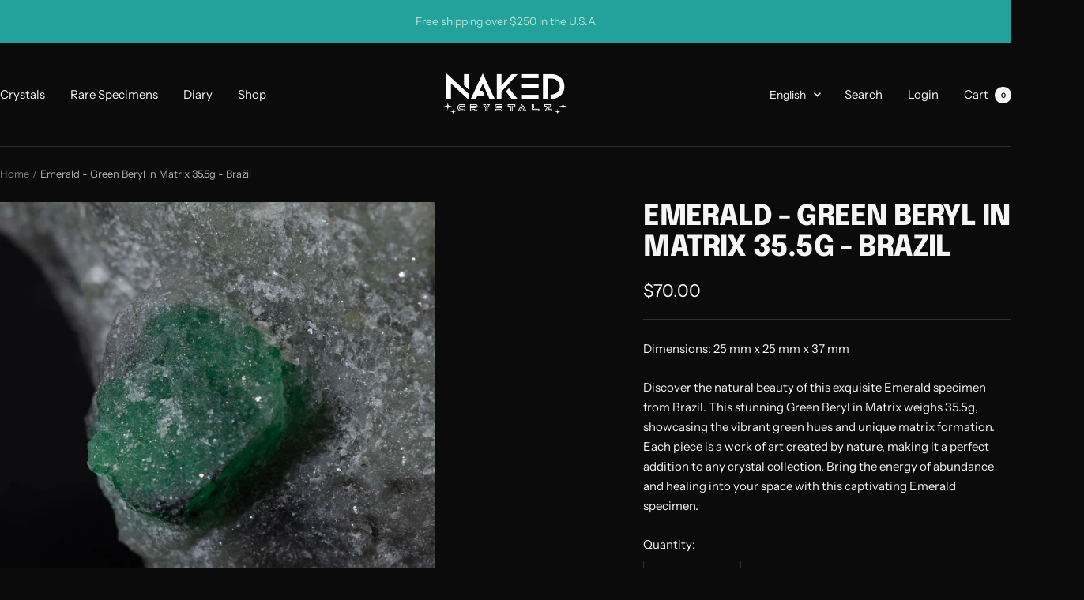

--- FILE ---
content_type: text/html; charset=utf-8
request_url: https://nakedcrystalz.com/products/emerald-green-beryl-in-matrix-2-brazil
body_size: 47376
content:
<!doctype html><html class="no-js" lang="en" dir="ltr">
  <head>
    <meta charset="utf-8">
    <meta name="viewport" content="width=device-width, initial-scale=1.0, height=device-height, minimum-scale=1.0, maximum-scale=1.0">
    <meta name="theme-color" content="#0b0b0b">

    <title>&quot;Rare Brazilian Emerald - Genuine Green Beryl in Matrix 35.5g&quot;</title><meta name="description" content="Discover the beauty of Brazilian Emerald - Green Beryl in Matrix. This 35.5g gemstone is a rare find, bringing luck and prosperity to its owner."><link rel="canonical" href="https://nakedcrystalz.com/products/emerald-green-beryl-in-matrix-2-brazil"><link rel="shortcut icon" href="//nakedcrystalz.com/cdn/shop/files/Icon_Primary_on_Blaok_3x_f6306f5e-30b8-4c75-8392-5c2c79e90d6f.png?v=1733772706&width=96" type="image/png"><link rel="preconnect" href="https://cdn.shopify.com">
    <link rel="dns-prefetch" href="https://productreviews.shopifycdn.com">
    <link rel="dns-prefetch" href="https://www.google-analytics.com"><link rel="preconnect" href="https://fonts.shopifycdn.com" crossorigin><link rel="preload" as="style" href="//nakedcrystalz.com/cdn/shop/t/7/assets/theme.css?v=40616585437609454331730783546">
    <link rel="preload" as="script" href="//nakedcrystalz.com/cdn/shop/t/7/assets/vendor.js?v=32643890569905814191730783546">
    <link rel="preload" as="script" href="//nakedcrystalz.com/cdn/shop/t/7/assets/theme.js?v=82507515329480990091730783546"><link rel="preload" as="fetch" href="/products/emerald-green-beryl-in-matrix-2-brazil.js" crossorigin><link rel="preload" as="script" href="//nakedcrystalz.com/cdn/shop/t/7/assets/flickity.js?v=176646718982628074891730783546"><meta property="og:type" content="product">
  <meta property="og:title" content="Emerald - Green Beryl in Matrix 35.5g - Brazil">
  <meta property="product:price:amount" content="70.00">
  <meta property="product:price:currency" content="USD"><meta property="og:image" content="http://nakedcrystalz.com/cdn/shop/products/naked-crystalz-Emerald-Nepal-22.jpg?v=1733897106&width=1024">
  <meta property="og:image:secure_url" content="https://nakedcrystalz.com/cdn/shop/products/naked-crystalz-Emerald-Nepal-22.jpg?v=1733897106&width=1024">
  <meta property="og:image:width" content="1519">
  <meta property="og:image:height" content="1519"><meta property="og:description" content="Discover the beauty of Brazilian Emerald - Green Beryl in Matrix. This 35.5g gemstone is a rare find, bringing luck and prosperity to its owner."><meta property="og:url" content="https://nakedcrystalz.com/products/emerald-green-beryl-in-matrix-2-brazil">
<meta property="og:site_name" content="Naked Crystalz"><meta name="twitter:card" content="summary"><meta name="twitter:title" content="Emerald - Green Beryl in Matrix 35.5g - Brazil">
  <meta name="twitter:description" content="Discover the natural beauty of this exquisite Emerald specimen from Brazil. This stunning Green Beryl in Matrix weighs 35.5g, showcasing the vibrant green hues and unique matrix formation. Each piece is a work of art created by nature, making it a perfect addition to any crystal collection. Bring the energy of abundance and healing into your space with this captivating Emerald specimen."><meta name="twitter:image" content="https://nakedcrystalz.com/cdn/shop/products/naked-crystalz-Emerald-Nepal-22.jpg?v=1733897106&width=1200">
  <meta name="twitter:image:alt" content="">
    <script type="application/ld+json">{"@context":"http:\/\/schema.org\/","@id":"\/products\/emerald-green-beryl-in-matrix-2-brazil#product","@type":"Product","brand":{"@type":"Brand","name":"Naked Crystalz"},"category":"Rocks \u0026 Fossils","description":"Discover the natural beauty of this exquisite Emerald specimen from Brazil. This stunning Green Beryl in Matrix weighs 35.5g, showcasing the vibrant green hues and unique matrix formation. Each piece is a work of art created by nature, making it a perfect addition to any crystal collection. Bring the energy of abundance and healing into your space with this captivating Emerald specimen.","image":"https:\/\/nakedcrystalz.com\/cdn\/shop\/products\/naked-crystalz-Emerald-Nepal-22.jpg?v=1733897106\u0026width=1920","name":"Emerald - Green Beryl in Matrix 35.5g - Brazil","offers":{"@id":"\/products\/emerald-green-beryl-in-matrix-2-brazil?variant=41075546587273#offer","@type":"Offer","availability":"http:\/\/schema.org\/InStock","price":"70.00","priceCurrency":"USD","url":"https:\/\/nakedcrystalz.com\/products\/emerald-green-beryl-in-matrix-2-brazil?variant=41075546587273"},"sku":"BERYL-EMERALD-MTRX-35.5G","url":"https:\/\/nakedcrystalz.com\/products\/emerald-green-beryl-in-matrix-2-brazil"}</script><script type="application/ld+json">
  {
    "@context": "https://schema.org",
    "@type": "BreadcrumbList",
    "itemListElement": [{
        "@type": "ListItem",
        "position": 1,
        "name": "Home",
        "item": "https://nakedcrystalz.com"
      },{
            "@type": "ListItem",
            "position": 2,
            "name": "Emerald - Green Beryl in Matrix 35.5g - Brazil",
            "item": "https://nakedcrystalz.com/products/emerald-green-beryl-in-matrix-2-brazil"
          }]
  }
</script>
    <link rel="preload" href="//nakedcrystalz.com/cdn/fonts/epilogue/epilogue_n8.fce680a466ed4f23f54385c46aa2c014c51d421a.woff2" as="font" type="font/woff2" crossorigin><link rel="preload" href="//nakedcrystalz.com/cdn/fonts/instrument_sans/instrumentsans_n4.db86542ae5e1596dbdb28c279ae6c2086c4c5bfa.woff2" as="font" type="font/woff2" crossorigin><style>
  /* Typography (heading) */
  @font-face {
  font-family: Epilogue;
  font-weight: 800;
  font-style: normal;
  font-display: swap;
  src: url("//nakedcrystalz.com/cdn/fonts/epilogue/epilogue_n8.fce680a466ed4f23f54385c46aa2c014c51d421a.woff2") format("woff2"),
       url("//nakedcrystalz.com/cdn/fonts/epilogue/epilogue_n8.2961970d19583d06f062e98ceb588027397f5810.woff") format("woff");
}

@font-face {
  font-family: Epilogue;
  font-weight: 800;
  font-style: italic;
  font-display: swap;
  src: url("//nakedcrystalz.com/cdn/fonts/epilogue/epilogue_i8.ff761dcfbf0a5437130c88f1b2679b905f7ed608.woff2") format("woff2"),
       url("//nakedcrystalz.com/cdn/fonts/epilogue/epilogue_i8.e7ca0c6d6c4d73469c08f9b99e243b2e63239caf.woff") format("woff");
}

/* Typography (body) */
  @font-face {
  font-family: "Instrument Sans";
  font-weight: 400;
  font-style: normal;
  font-display: swap;
  src: url("//nakedcrystalz.com/cdn/fonts/instrument_sans/instrumentsans_n4.db86542ae5e1596dbdb28c279ae6c2086c4c5bfa.woff2") format("woff2"),
       url("//nakedcrystalz.com/cdn/fonts/instrument_sans/instrumentsans_n4.510f1b081e58d08c30978f465518799851ef6d8b.woff") format("woff");
}

@font-face {
  font-family: "Instrument Sans";
  font-weight: 400;
  font-style: italic;
  font-display: swap;
  src: url("//nakedcrystalz.com/cdn/fonts/instrument_sans/instrumentsans_i4.028d3c3cd8d085648c808ceb20cd2fd1eb3560e5.woff2") format("woff2"),
       url("//nakedcrystalz.com/cdn/fonts/instrument_sans/instrumentsans_i4.7e90d82df8dee29a99237cd19cc529d2206706a2.woff") format("woff");
}

@font-face {
  font-family: "Instrument Sans";
  font-weight: 600;
  font-style: normal;
  font-display: swap;
  src: url("//nakedcrystalz.com/cdn/fonts/instrument_sans/instrumentsans_n6.27dc66245013a6f7f317d383a3cc9a0c347fb42d.woff2") format("woff2"),
       url("//nakedcrystalz.com/cdn/fonts/instrument_sans/instrumentsans_n6.1a71efbeeb140ec495af80aad612ad55e19e6d0e.woff") format("woff");
}

@font-face {
  font-family: "Instrument Sans";
  font-weight: 600;
  font-style: italic;
  font-display: swap;
  src: url("//nakedcrystalz.com/cdn/fonts/instrument_sans/instrumentsans_i6.ba8063f6adfa1e7ffe690cc5efa600a1e0a8ec32.woff2") format("woff2"),
       url("//nakedcrystalz.com/cdn/fonts/instrument_sans/instrumentsans_i6.a5bb29b76a0bb820ddaa9417675a5d0bafaa8c1f.woff") format("woff");
}

:root {--heading-color: 245, 245, 245;
    --text-color: 245, 245, 245;
    --background: 11, 11, 11;
    --secondary-background: 0, 0, 0;
    --border-color: 46, 46, 46;
    --border-color-darker: 105, 105, 105;
    --success-color: 46, 158, 123;
    --success-background: 18, 40, 33;
    --error-color: 222, 42, 42;
    --error-background: 26, 13, 13;
    --primary-button-background: 35, 161, 155;
    --primary-button-text-color: 255, 255, 255;
    --secondary-button-background: 188, 226, 213;
    --secondary-button-text-color: 40, 40, 40;
    --product-star-rating: 246, 164, 41;
    --product-on-sale-accent: 222, 42, 42;
    --product-sold-out-accent: 111, 113, 155;
    --product-custom-label-background: 35, 161, 155;
    --product-custom-label-text-color: 255, 255, 255;
    --product-custom-label-2-background: 243, 255, 52;
    --product-custom-label-2-text-color: 0, 0, 0;
    --product-low-stock-text-color: 222, 42, 42;
    --product-in-stock-text-color: 46, 158, 123;
    --loading-bar-background: 245, 245, 245;

    /* We duplicate some "base" colors as root colors, which is useful to use on drawer elements or popover without. Those should not be overridden to avoid issues */
    --root-heading-color: 245, 245, 245;
    --root-text-color: 245, 245, 245;
    --root-background: 11, 11, 11;
    --root-border-color: 46, 46, 46;
    --root-primary-button-background: 35, 161, 155;
    --root-primary-button-text-color: 255, 255, 255;

    --base-font-size: 15px;
    --heading-font-family: Epilogue, sans-serif;
    --heading-font-weight: 800;
    --heading-font-style: normal;
    --heading-text-transform: uppercase;
    --text-font-family: "Instrument Sans", sans-serif;
    --text-font-weight: 400;
    --text-font-style: normal;
    --text-font-bold-weight: 600;

    /* Typography (font size) */
    --heading-xxsmall-font-size: 11px;
    --heading-xsmall-font-size: 11px;
    --heading-small-font-size: 12px;
    --heading-large-font-size: 36px;
    --heading-h1-font-size: 36px;
    --heading-h2-font-size: 30px;
    --heading-h3-font-size: 26px;
    --heading-h4-font-size: 24px;
    --heading-h5-font-size: 20px;
    --heading-h6-font-size: 16px;

    /* Control the look and feel of the theme by changing radius of various elements */
    --button-border-radius: 0px;
    --block-border-radius: 0px;
    --block-border-radius-reduced: 0px;
    --color-swatch-border-radius: 0px;

    /* Button size */
    --button-height: 48px;
    --button-small-height: 40px;

    /* Form related */
    --form-input-field-height: 48px;
    --form-input-gap: 16px;
    --form-submit-margin: 24px;

    /* Product listing related variables */
    --product-list-block-spacing: 32px;

    /* Video related */
    --play-button-background: 11, 11, 11;
    --play-button-arrow: 245, 245, 245;

    /* RTL support */
    --transform-logical-flip: 1;
    --transform-origin-start: left;
    --transform-origin-end: right;

    /* Other */
    --zoom-cursor-svg-url: url(//nakedcrystalz.com/cdn/shop/t/7/assets/zoom-cursor.svg?v=22213524191340962511730786483);
    --arrow-right-svg-url: url(//nakedcrystalz.com/cdn/shop/t/7/assets/arrow-right.svg?v=75885881115226582291730786482);
    --arrow-left-svg-url: url(//nakedcrystalz.com/cdn/shop/t/7/assets/arrow-left.svg?v=58443110261003599651730786482);

    /* Some useful variables that we can reuse in our CSS. Some explanation are needed for some of them:
       - container-max-width-minus-gutters: represents the container max width without the edge gutters
       - container-outer-width: considering the screen width, represent all the space outside the container
       - container-outer-margin: same as container-outer-width but get set to 0 inside a container
       - container-inner-width: the effective space inside the container (minus gutters)
       - grid-column-width: represents the width of a single column of the grid
       - vertical-breather: this is a variable that defines the global "spacing" between sections, and inside the section
                            to create some "breath" and minimum spacing
     */
    --container-max-width: 1600px;
    --container-gutter: 24px;
    --container-max-width-minus-gutters: calc(var(--container-max-width) - (var(--container-gutter)) * 2);
    --container-outer-width: max(calc((100vw - var(--container-max-width-minus-gutters)) / 2), var(--container-gutter));
    --container-outer-margin: var(--container-outer-width);
    --container-inner-width: calc(100vw - var(--container-outer-width) * 2);

    --grid-column-count: 10;
    --grid-gap: 24px;
    --grid-column-width: calc((100vw - var(--container-outer-width) * 2 - var(--grid-gap) * (var(--grid-column-count) - 1)) / var(--grid-column-count));

    --vertical-breather: 48px;
    --vertical-breather-tight: 48px;

    /* Shopify related variables */
    --payment-terms-background-color: #0b0b0b;
  }

  @media screen and (min-width: 741px) {
    :root {
      --container-gutter: 40px;
      --grid-column-count: 20;
      --vertical-breather: 64px;
      --vertical-breather-tight: 64px;

      /* Typography (font size) */
      --heading-xsmall-font-size: 12px;
      --heading-small-font-size: 13px;
      --heading-large-font-size: 52px;
      --heading-h1-font-size: 48px;
      --heading-h2-font-size: 38px;
      --heading-h3-font-size: 32px;
      --heading-h4-font-size: 24px;
      --heading-h5-font-size: 20px;
      --heading-h6-font-size: 18px;

      /* Form related */
      --form-input-field-height: 52px;
      --form-submit-margin: 32px;

      /* Button size */
      --button-height: 52px;
      --button-small-height: 44px;
    }
  }

  @media screen and (min-width: 1200px) {
    :root {
      --vertical-breather: 80px;
      --vertical-breather-tight: 64px;
      --product-list-block-spacing: 48px;

      /* Typography */
      --heading-large-font-size: 64px;
      --heading-h1-font-size: 56px;
      --heading-h2-font-size: 48px;
      --heading-h3-font-size: 36px;
      --heading-h4-font-size: 30px;
      --heading-h5-font-size: 24px;
      --heading-h6-font-size: 18px;
    }
  }

  @media screen and (min-width: 1600px) {
    :root {
      --vertical-breather: 90px;
      --vertical-breather-tight: 64px;
    }
  }
</style>
    <script>
  // This allows to expose several variables to the global scope, to be used in scripts
  window.themeVariables = {
    settings: {
      direction: "ltr",
      pageType: "product",
      cartCount: 0,
      moneyFormat: "${{amount}}",
      moneyWithCurrencyFormat: "${{amount}} USD",
      showVendor: false,
      discountMode: "saving",
      currencyCodeEnabled: false,
      cartType: "drawer",
      cartCurrency: "USD",
      mobileZoomFactor: 2.5
    },

    routes: {
      host: "nakedcrystalz.com",
      rootUrl: "\/",
      rootUrlWithoutSlash: '',
      cartUrl: "\/cart",
      cartAddUrl: "\/cart\/add",
      cartChangeUrl: "\/cart\/change",
      searchUrl: "\/search",
      predictiveSearchUrl: "\/search\/suggest",
      productRecommendationsUrl: "\/recommendations\/products"
    },

    strings: {
      accessibilityDelete: "Delete",
      accessibilityClose: "Close",
      collectionSoldOut: "Sold out",
      collectionDiscount: "Save @savings@",
      productSalePrice: "Sale price",
      productRegularPrice: "Regular price",
      productFormUnavailable: "Unavailable",
      productFormSoldOut: "Sold out",
      productFormPreOrder: "Pre-order",
      productFormAddToCart: "Add to cart",
      searchNoResults: "No results could be found.",
      searchNewSearch: "New search",
      searchProducts: "Products",
      searchArticles: "Journal",
      searchPages: "Pages",
      searchCollections: "Collections",
      cartViewCart: "View cart",
      cartItemAdded: "Item added to your cart!",
      cartItemAddedShort: "Added to your cart!",
      cartAddOrderNote: "Add order note",
      cartEditOrderNote: "Edit order note",
      shippingEstimatorNoResults: "Sorry, we do not ship to your address.",
      shippingEstimatorOneResult: "There is one shipping rate for your address:",
      shippingEstimatorMultipleResults: "There are several shipping rates for your address:",
      shippingEstimatorError: "One or more error occurred while retrieving shipping rates:"
    },

    libs: {
      flickity: "\/\/nakedcrystalz.com\/cdn\/shop\/t\/7\/assets\/flickity.js?v=176646718982628074891730783546",
      photoswipe: "\/\/nakedcrystalz.com\/cdn\/shop\/t\/7\/assets\/photoswipe.js?v=132268647426145925301730783546",
      qrCode: "\/\/nakedcrystalz.com\/cdn\/shopifycloud\/storefront\/assets\/themes_support\/vendor\/qrcode-3f2b403b.js"
    },

    breakpoints: {
      phone: 'screen and (max-width: 740px)',
      tablet: 'screen and (min-width: 741px) and (max-width: 999px)',
      tabletAndUp: 'screen and (min-width: 741px)',
      pocket: 'screen and (max-width: 999px)',
      lap: 'screen and (min-width: 1000px) and (max-width: 1199px)',
      lapAndUp: 'screen and (min-width: 1000px)',
      desktop: 'screen and (min-width: 1200px)',
      wide: 'screen and (min-width: 1400px)'
    }
  };

  window.addEventListener('pageshow', async () => {
    const cartContent = await (await fetch(`${window.themeVariables.routes.cartUrl}.js`, {cache: 'reload'})).json();
    document.documentElement.dispatchEvent(new CustomEvent('cart:refresh', {detail: {cart: cartContent}}));
  });

  if ('noModule' in HTMLScriptElement.prototype) {
    // Old browsers (like IE) that does not support module will be considered as if not executing JS at all
    document.documentElement.className = document.documentElement.className.replace('no-js', 'js');

    requestAnimationFrame(() => {
      const viewportHeight = (window.visualViewport ? window.visualViewport.height : document.documentElement.clientHeight);
      document.documentElement.style.setProperty('--window-height',viewportHeight + 'px');
    });
  }// We save the product ID in local storage to be eventually used for recently viewed section
    try {
      const items = JSON.parse(localStorage.getItem('theme:recently-viewed-products') || '[]');

      // We check if the current product already exists, and if it does not, we add it at the start
      if (!items.includes(7122066636937)) {
        items.unshift(7122066636937);
      }

      localStorage.setItem('theme:recently-viewed-products', JSON.stringify(items.slice(0, 20)));
    } catch (e) {
      // Safari in private mode does not allow setting item, we silently fail
    }</script>

    <link rel="stylesheet" href="//nakedcrystalz.com/cdn/shop/t/7/assets/theme.css?v=40616585437609454331730783546">

    <script src="//nakedcrystalz.com/cdn/shop/t/7/assets/vendor.js?v=32643890569905814191730783546" defer></script>
    <script src="//nakedcrystalz.com/cdn/shop/t/7/assets/theme.js?v=82507515329480990091730783546" defer></script>
    <script src="//nakedcrystalz.com/cdn/shop/t/7/assets/custom.js?v=167639537848865775061730783546" defer></script>

    <script>window.performance && window.performance.mark && window.performance.mark('shopify.content_for_header.start');</script><meta name="google-site-verification" content="BH3OG0KQdBDI9r8SU3RdKnjw08MJVjN1xg1fx3Jb4Iw">
<meta id="shopify-digital-wallet" name="shopify-digital-wallet" content="/57421201545/digital_wallets/dialog">
<meta name="shopify-checkout-api-token" content="cead900c624ff096c5efe1841eb26874">
<meta id="in-context-paypal-metadata" data-shop-id="57421201545" data-venmo-supported="false" data-environment="production" data-locale="en_US" data-paypal-v4="true" data-currency="USD">
<link rel="alternate" hreflang="x-default" href="https://nakedcrystalz.com/products/emerald-green-beryl-in-matrix-2-brazil">
<link rel="alternate" hreflang="en" href="https://nakedcrystalz.com/products/emerald-green-beryl-in-matrix-2-brazil">
<link rel="alternate" hreflang="es" href="https://nakedcrystalz.com/es/products/emerald-green-beryl-in-matrix-2-brazil">
<link rel="alternate" type="application/json+oembed" href="https://nakedcrystalz.com/products/emerald-green-beryl-in-matrix-2-brazil.oembed">
<script async="async" src="/checkouts/internal/preloads.js?locale=en-US"></script>
<link rel="preconnect" href="https://shop.app" crossorigin="anonymous">
<script async="async" src="https://shop.app/checkouts/internal/preloads.js?locale=en-US&shop_id=57421201545" crossorigin="anonymous"></script>
<script id="apple-pay-shop-capabilities" type="application/json">{"shopId":57421201545,"countryCode":"US","currencyCode":"USD","merchantCapabilities":["supports3DS"],"merchantId":"gid:\/\/shopify\/Shop\/57421201545","merchantName":"Naked Crystalz","requiredBillingContactFields":["postalAddress","email"],"requiredShippingContactFields":["postalAddress","email"],"shippingType":"shipping","supportedNetworks":["visa","masterCard","amex","discover","elo","jcb"],"total":{"type":"pending","label":"Naked Crystalz","amount":"1.00"},"shopifyPaymentsEnabled":true,"supportsSubscriptions":true}</script>
<script id="shopify-features" type="application/json">{"accessToken":"cead900c624ff096c5efe1841eb26874","betas":["rich-media-storefront-analytics"],"domain":"nakedcrystalz.com","predictiveSearch":true,"shopId":57421201545,"locale":"en"}</script>
<script>var Shopify = Shopify || {};
Shopify.shop = "nakedcrystalz.myshopify.com";
Shopify.locale = "en";
Shopify.currency = {"active":"USD","rate":"1.0"};
Shopify.country = "US";
Shopify.theme = {"name":"Naked Crystalz 2025","id":137773514889,"schema_name":"Focal","schema_version":"12.3.0","theme_store_id":null,"role":"main"};
Shopify.theme.handle = "null";
Shopify.theme.style = {"id":null,"handle":null};
Shopify.cdnHost = "nakedcrystalz.com/cdn";
Shopify.routes = Shopify.routes || {};
Shopify.routes.root = "/";</script>
<script type="module">!function(o){(o.Shopify=o.Shopify||{}).modules=!0}(window);</script>
<script>!function(o){function n(){var o=[];function n(){o.push(Array.prototype.slice.apply(arguments))}return n.q=o,n}var t=o.Shopify=o.Shopify||{};t.loadFeatures=n(),t.autoloadFeatures=n()}(window);</script>
<script>
  window.ShopifyPay = window.ShopifyPay || {};
  window.ShopifyPay.apiHost = "shop.app\/pay";
  window.ShopifyPay.redirectState = null;
</script>
<script id="shop-js-analytics" type="application/json">{"pageType":"product"}</script>
<script defer="defer" async type="module" src="//nakedcrystalz.com/cdn/shopifycloud/shop-js/modules/v2/client.init-shop-cart-sync_BdyHc3Nr.en.esm.js"></script>
<script defer="defer" async type="module" src="//nakedcrystalz.com/cdn/shopifycloud/shop-js/modules/v2/chunk.common_Daul8nwZ.esm.js"></script>
<script type="module">
  await import("//nakedcrystalz.com/cdn/shopifycloud/shop-js/modules/v2/client.init-shop-cart-sync_BdyHc3Nr.en.esm.js");
await import("//nakedcrystalz.com/cdn/shopifycloud/shop-js/modules/v2/chunk.common_Daul8nwZ.esm.js");

  window.Shopify.SignInWithShop?.initShopCartSync?.({"fedCMEnabled":true,"windoidEnabled":true});

</script>
<script defer="defer" async type="module" src="//nakedcrystalz.com/cdn/shopifycloud/shop-js/modules/v2/client.payment-terms_MV4M3zvL.en.esm.js"></script>
<script defer="defer" async type="module" src="//nakedcrystalz.com/cdn/shopifycloud/shop-js/modules/v2/chunk.common_Daul8nwZ.esm.js"></script>
<script defer="defer" async type="module" src="//nakedcrystalz.com/cdn/shopifycloud/shop-js/modules/v2/chunk.modal_CQq8HTM6.esm.js"></script>
<script type="module">
  await import("//nakedcrystalz.com/cdn/shopifycloud/shop-js/modules/v2/client.payment-terms_MV4M3zvL.en.esm.js");
await import("//nakedcrystalz.com/cdn/shopifycloud/shop-js/modules/v2/chunk.common_Daul8nwZ.esm.js");
await import("//nakedcrystalz.com/cdn/shopifycloud/shop-js/modules/v2/chunk.modal_CQq8HTM6.esm.js");

  
</script>
<script>
  window.Shopify = window.Shopify || {};
  if (!window.Shopify.featureAssets) window.Shopify.featureAssets = {};
  window.Shopify.featureAssets['shop-js'] = {"shop-cart-sync":["modules/v2/client.shop-cart-sync_QYOiDySF.en.esm.js","modules/v2/chunk.common_Daul8nwZ.esm.js"],"init-fed-cm":["modules/v2/client.init-fed-cm_DchLp9rc.en.esm.js","modules/v2/chunk.common_Daul8nwZ.esm.js"],"shop-button":["modules/v2/client.shop-button_OV7bAJc5.en.esm.js","modules/v2/chunk.common_Daul8nwZ.esm.js"],"init-windoid":["modules/v2/client.init-windoid_DwxFKQ8e.en.esm.js","modules/v2/chunk.common_Daul8nwZ.esm.js"],"shop-cash-offers":["modules/v2/client.shop-cash-offers_DWtL6Bq3.en.esm.js","modules/v2/chunk.common_Daul8nwZ.esm.js","modules/v2/chunk.modal_CQq8HTM6.esm.js"],"shop-toast-manager":["modules/v2/client.shop-toast-manager_CX9r1SjA.en.esm.js","modules/v2/chunk.common_Daul8nwZ.esm.js"],"init-shop-email-lookup-coordinator":["modules/v2/client.init-shop-email-lookup-coordinator_UhKnw74l.en.esm.js","modules/v2/chunk.common_Daul8nwZ.esm.js"],"pay-button":["modules/v2/client.pay-button_DzxNnLDY.en.esm.js","modules/v2/chunk.common_Daul8nwZ.esm.js"],"avatar":["modules/v2/client.avatar_BTnouDA3.en.esm.js"],"init-shop-cart-sync":["modules/v2/client.init-shop-cart-sync_BdyHc3Nr.en.esm.js","modules/v2/chunk.common_Daul8nwZ.esm.js"],"shop-login-button":["modules/v2/client.shop-login-button_D8B466_1.en.esm.js","modules/v2/chunk.common_Daul8nwZ.esm.js","modules/v2/chunk.modal_CQq8HTM6.esm.js"],"init-customer-accounts-sign-up":["modules/v2/client.init-customer-accounts-sign-up_C8fpPm4i.en.esm.js","modules/v2/client.shop-login-button_D8B466_1.en.esm.js","modules/v2/chunk.common_Daul8nwZ.esm.js","modules/v2/chunk.modal_CQq8HTM6.esm.js"],"init-shop-for-new-customer-accounts":["modules/v2/client.init-shop-for-new-customer-accounts_CVTO0Ztu.en.esm.js","modules/v2/client.shop-login-button_D8B466_1.en.esm.js","modules/v2/chunk.common_Daul8nwZ.esm.js","modules/v2/chunk.modal_CQq8HTM6.esm.js"],"init-customer-accounts":["modules/v2/client.init-customer-accounts_dRgKMfrE.en.esm.js","modules/v2/client.shop-login-button_D8B466_1.en.esm.js","modules/v2/chunk.common_Daul8nwZ.esm.js","modules/v2/chunk.modal_CQq8HTM6.esm.js"],"shop-follow-button":["modules/v2/client.shop-follow-button_CkZpjEct.en.esm.js","modules/v2/chunk.common_Daul8nwZ.esm.js","modules/v2/chunk.modal_CQq8HTM6.esm.js"],"lead-capture":["modules/v2/client.lead-capture_BntHBhfp.en.esm.js","modules/v2/chunk.common_Daul8nwZ.esm.js","modules/v2/chunk.modal_CQq8HTM6.esm.js"],"checkout-modal":["modules/v2/client.checkout-modal_CfxcYbTm.en.esm.js","modules/v2/chunk.common_Daul8nwZ.esm.js","modules/v2/chunk.modal_CQq8HTM6.esm.js"],"shop-login":["modules/v2/client.shop-login_Da4GZ2H6.en.esm.js","modules/v2/chunk.common_Daul8nwZ.esm.js","modules/v2/chunk.modal_CQq8HTM6.esm.js"],"payment-terms":["modules/v2/client.payment-terms_MV4M3zvL.en.esm.js","modules/v2/chunk.common_Daul8nwZ.esm.js","modules/v2/chunk.modal_CQq8HTM6.esm.js"]};
</script>
<script>(function() {
  var isLoaded = false;
  function asyncLoad() {
    if (isLoaded) return;
    isLoaded = true;
    var urls = ["\/\/cdn.shopify.com\/proxy\/0bb5da43c95324e44a7b13abfb4a931019fe16e8bd27ebe6467d56676dbf44e9\/static.cdn.printful.com\/static\/js\/external\/shopify-product-customizer.js?v=0.28\u0026shop=nakedcrystalz.myshopify.com\u0026sp-cache-control=cHVibGljLCBtYXgtYWdlPTkwMA"];
    for (var i = 0; i < urls.length; i++) {
      var s = document.createElement('script');
      s.type = 'text/javascript';
      s.async = true;
      s.src = urls[i];
      var x = document.getElementsByTagName('script')[0];
      x.parentNode.insertBefore(s, x);
    }
  };
  if(window.attachEvent) {
    window.attachEvent('onload', asyncLoad);
  } else {
    window.addEventListener('load', asyncLoad, false);
  }
})();</script>
<script id="__st">var __st={"a":57421201545,"offset":-28800,"reqid":"6e396783-2589-49f3-872c-7a914d6b6752-1769019048","pageurl":"nakedcrystalz.com\/products\/emerald-green-beryl-in-matrix-2-brazil","u":"299f36ca599a","p":"product","rtyp":"product","rid":7122066636937};</script>
<script>window.ShopifyPaypalV4VisibilityTracking = true;</script>
<script id="captcha-bootstrap">!function(){'use strict';const t='contact',e='account',n='new_comment',o=[[t,t],['blogs',n],['comments',n],[t,'customer']],c=[[e,'customer_login'],[e,'guest_login'],[e,'recover_customer_password'],[e,'create_customer']],r=t=>t.map((([t,e])=>`form[action*='/${t}']:not([data-nocaptcha='true']) input[name='form_type'][value='${e}']`)).join(','),a=t=>()=>t?[...document.querySelectorAll(t)].map((t=>t.form)):[];function s(){const t=[...o],e=r(t);return a(e)}const i='password',u='form_key',d=['recaptcha-v3-token','g-recaptcha-response','h-captcha-response',i],f=()=>{try{return window.sessionStorage}catch{return}},m='__shopify_v',_=t=>t.elements[u];function p(t,e,n=!1){try{const o=window.sessionStorage,c=JSON.parse(o.getItem(e)),{data:r}=function(t){const{data:e,action:n}=t;return t[m]||n?{data:e,action:n}:{data:t,action:n}}(c);for(const[e,n]of Object.entries(r))t.elements[e]&&(t.elements[e].value=n);n&&o.removeItem(e)}catch(o){console.error('form repopulation failed',{error:o})}}const l='form_type',E='cptcha';function T(t){t.dataset[E]=!0}const w=window,h=w.document,L='Shopify',v='ce_forms',y='captcha';let A=!1;((t,e)=>{const n=(g='f06e6c50-85a8-45c8-87d0-21a2b65856fe',I='https://cdn.shopify.com/shopifycloud/storefront-forms-hcaptcha/ce_storefront_forms_captcha_hcaptcha.v1.5.2.iife.js',D={infoText:'Protected by hCaptcha',privacyText:'Privacy',termsText:'Terms'},(t,e,n)=>{const o=w[L][v],c=o.bindForm;if(c)return c(t,g,e,D).then(n);var r;o.q.push([[t,g,e,D],n]),r=I,A||(h.body.append(Object.assign(h.createElement('script'),{id:'captcha-provider',async:!0,src:r})),A=!0)});var g,I,D;w[L]=w[L]||{},w[L][v]=w[L][v]||{},w[L][v].q=[],w[L][y]=w[L][y]||{},w[L][y].protect=function(t,e){n(t,void 0,e),T(t)},Object.freeze(w[L][y]),function(t,e,n,w,h,L){const[v,y,A,g]=function(t,e,n){const i=e?o:[],u=t?c:[],d=[...i,...u],f=r(d),m=r(i),_=r(d.filter((([t,e])=>n.includes(e))));return[a(f),a(m),a(_),s()]}(w,h,L),I=t=>{const e=t.target;return e instanceof HTMLFormElement?e:e&&e.form},D=t=>v().includes(t);t.addEventListener('submit',(t=>{const e=I(t);if(!e)return;const n=D(e)&&!e.dataset.hcaptchaBound&&!e.dataset.recaptchaBound,o=_(e),c=g().includes(e)&&(!o||!o.value);(n||c)&&t.preventDefault(),c&&!n&&(function(t){try{if(!f())return;!function(t){const e=f();if(!e)return;const n=_(t);if(!n)return;const o=n.value;o&&e.removeItem(o)}(t);const e=Array.from(Array(32),(()=>Math.random().toString(36)[2])).join('');!function(t,e){_(t)||t.append(Object.assign(document.createElement('input'),{type:'hidden',name:u})),t.elements[u].value=e}(t,e),function(t,e){const n=f();if(!n)return;const o=[...t.querySelectorAll(`input[type='${i}']`)].map((({name:t})=>t)),c=[...d,...o],r={};for(const[a,s]of new FormData(t).entries())c.includes(a)||(r[a]=s);n.setItem(e,JSON.stringify({[m]:1,action:t.action,data:r}))}(t,e)}catch(e){console.error('failed to persist form',e)}}(e),e.submit())}));const S=(t,e)=>{t&&!t.dataset[E]&&(n(t,e.some((e=>e===t))),T(t))};for(const o of['focusin','change'])t.addEventListener(o,(t=>{const e=I(t);D(e)&&S(e,y())}));const B=e.get('form_key'),M=e.get(l),P=B&&M;t.addEventListener('DOMContentLoaded',(()=>{const t=y();if(P)for(const e of t)e.elements[l].value===M&&p(e,B);[...new Set([...A(),...v().filter((t=>'true'===t.dataset.shopifyCaptcha))])].forEach((e=>S(e,t)))}))}(h,new URLSearchParams(w.location.search),n,t,e,['guest_login'])})(!0,!0)}();</script>
<script integrity="sha256-4kQ18oKyAcykRKYeNunJcIwy7WH5gtpwJnB7kiuLZ1E=" data-source-attribution="shopify.loadfeatures" defer="defer" src="//nakedcrystalz.com/cdn/shopifycloud/storefront/assets/storefront/load_feature-a0a9edcb.js" crossorigin="anonymous"></script>
<script crossorigin="anonymous" defer="defer" src="//nakedcrystalz.com/cdn/shopifycloud/storefront/assets/shopify_pay/storefront-65b4c6d7.js?v=20250812"></script>
<script data-source-attribution="shopify.dynamic_checkout.dynamic.init">var Shopify=Shopify||{};Shopify.PaymentButton=Shopify.PaymentButton||{isStorefrontPortableWallets:!0,init:function(){window.Shopify.PaymentButton.init=function(){};var t=document.createElement("script");t.src="https://nakedcrystalz.com/cdn/shopifycloud/portable-wallets/latest/portable-wallets.en.js",t.type="module",document.head.appendChild(t)}};
</script>
<script data-source-attribution="shopify.dynamic_checkout.buyer_consent">
  function portableWalletsHideBuyerConsent(e){var t=document.getElementById("shopify-buyer-consent"),n=document.getElementById("shopify-subscription-policy-button");t&&n&&(t.classList.add("hidden"),t.setAttribute("aria-hidden","true"),n.removeEventListener("click",e))}function portableWalletsShowBuyerConsent(e){var t=document.getElementById("shopify-buyer-consent"),n=document.getElementById("shopify-subscription-policy-button");t&&n&&(t.classList.remove("hidden"),t.removeAttribute("aria-hidden"),n.addEventListener("click",e))}window.Shopify?.PaymentButton&&(window.Shopify.PaymentButton.hideBuyerConsent=portableWalletsHideBuyerConsent,window.Shopify.PaymentButton.showBuyerConsent=portableWalletsShowBuyerConsent);
</script>
<script>
  function portableWalletsCleanup(e){e&&e.src&&console.error("Failed to load portable wallets script "+e.src);var t=document.querySelectorAll("shopify-accelerated-checkout .shopify-payment-button__skeleton, shopify-accelerated-checkout-cart .wallet-cart-button__skeleton"),e=document.getElementById("shopify-buyer-consent");for(let e=0;e<t.length;e++)t[e].remove();e&&e.remove()}function portableWalletsNotLoadedAsModule(e){e instanceof ErrorEvent&&"string"==typeof e.message&&e.message.includes("import.meta")&&"string"==typeof e.filename&&e.filename.includes("portable-wallets")&&(window.removeEventListener("error",portableWalletsNotLoadedAsModule),window.Shopify.PaymentButton.failedToLoad=e,"loading"===document.readyState?document.addEventListener("DOMContentLoaded",window.Shopify.PaymentButton.init):window.Shopify.PaymentButton.init())}window.addEventListener("error",portableWalletsNotLoadedAsModule);
</script>

<script type="module" src="https://nakedcrystalz.com/cdn/shopifycloud/portable-wallets/latest/portable-wallets.en.js" onError="portableWalletsCleanup(this)" crossorigin="anonymous"></script>
<script nomodule>
  document.addEventListener("DOMContentLoaded", portableWalletsCleanup);
</script>

<link id="shopify-accelerated-checkout-styles" rel="stylesheet" media="screen" href="https://nakedcrystalz.com/cdn/shopifycloud/portable-wallets/latest/accelerated-checkout-backwards-compat.css" crossorigin="anonymous">
<style id="shopify-accelerated-checkout-cart">
        #shopify-buyer-consent {
  margin-top: 1em;
  display: inline-block;
  width: 100%;
}

#shopify-buyer-consent.hidden {
  display: none;
}

#shopify-subscription-policy-button {
  background: none;
  border: none;
  padding: 0;
  text-decoration: underline;
  font-size: inherit;
  cursor: pointer;
}

#shopify-subscription-policy-button::before {
  box-shadow: none;
}

      </style>

<script>window.performance && window.performance.mark && window.performance.mark('shopify.content_for_header.end');</script>
  <!-- BEGIN app block: shopify://apps/klaviyo-email-marketing-sms/blocks/klaviyo-onsite-embed/2632fe16-c075-4321-a88b-50b567f42507 -->












  <script async src="https://static.klaviyo.com/onsite/js/R4EDmd/klaviyo.js?company_id=R4EDmd"></script>
  <script>!function(){if(!window.klaviyo){window._klOnsite=window._klOnsite||[];try{window.klaviyo=new Proxy({},{get:function(n,i){return"push"===i?function(){var n;(n=window._klOnsite).push.apply(n,arguments)}:function(){for(var n=arguments.length,o=new Array(n),w=0;w<n;w++)o[w]=arguments[w];var t="function"==typeof o[o.length-1]?o.pop():void 0,e=new Promise((function(n){window._klOnsite.push([i].concat(o,[function(i){t&&t(i),n(i)}]))}));return e}}})}catch(n){window.klaviyo=window.klaviyo||[],window.klaviyo.push=function(){var n;(n=window._klOnsite).push.apply(n,arguments)}}}}();</script>

  
    <script id="viewed_product">
      if (item == null) {
        var _learnq = _learnq || [];

        var MetafieldReviews = null
        var MetafieldYotpoRating = null
        var MetafieldYotpoCount = null
        var MetafieldLooxRating = null
        var MetafieldLooxCount = null
        var okendoProduct = null
        var okendoProductReviewCount = null
        var okendoProductReviewAverageValue = null
        try {
          // The following fields are used for Customer Hub recently viewed in order to add reviews.
          // This information is not part of __kla_viewed. Instead, it is part of __kla_viewed_reviewed_items
          MetafieldReviews = {};
          MetafieldYotpoRating = null
          MetafieldYotpoCount = null
          MetafieldLooxRating = null
          MetafieldLooxCount = null

          okendoProduct = null
          // If the okendo metafield is not legacy, it will error, which then requires the new json formatted data
          if (okendoProduct && 'error' in okendoProduct) {
            okendoProduct = null
          }
          okendoProductReviewCount = okendoProduct ? okendoProduct.reviewCount : null
          okendoProductReviewAverageValue = okendoProduct ? okendoProduct.reviewAverageValue : null
        } catch (error) {
          console.error('Error in Klaviyo onsite reviews tracking:', error);
        }

        var item = {
          Name: "Emerald - Green Beryl in Matrix 35.5g - Brazil",
          ProductID: 7122066636937,
          Categories: ["Beryl","Crystals","crystals under $100","Emerald Crystals","New Arrivals","Rare Specimens"],
          ImageURL: "https://nakedcrystalz.com/cdn/shop/products/naked-crystalz-Emerald-Nepal-22_grande.jpg?v=1733897106",
          URL: "https://nakedcrystalz.com/products/emerald-green-beryl-in-matrix-2-brazil",
          Brand: "Naked Crystalz",
          Price: "$70.00",
          Value: "70.00",
          CompareAtPrice: "$0.00"
        };
        _learnq.push(['track', 'Viewed Product', item]);
        _learnq.push(['trackViewedItem', {
          Title: item.Name,
          ItemId: item.ProductID,
          Categories: item.Categories,
          ImageUrl: item.ImageURL,
          Url: item.URL,
          Metadata: {
            Brand: item.Brand,
            Price: item.Price,
            Value: item.Value,
            CompareAtPrice: item.CompareAtPrice
          },
          metafields:{
            reviews: MetafieldReviews,
            yotpo:{
              rating: MetafieldYotpoRating,
              count: MetafieldYotpoCount,
            },
            loox:{
              rating: MetafieldLooxRating,
              count: MetafieldLooxCount,
            },
            okendo: {
              rating: okendoProductReviewAverageValue,
              count: okendoProductReviewCount,
            }
          }
        }]);
      }
    </script>
  




  <script>
    window.klaviyoReviewsProductDesignMode = false
  </script>







<!-- END app block --><!-- BEGIN app block: shopify://apps/noindexly/blocks/gropulse-noindex/1ebb161d-2855-45b0-be8b-0de45dbb5725 -->










<!-- END app block --><link href="https://monorail-edge.shopifysvc.com" rel="dns-prefetch">
<script>(function(){if ("sendBeacon" in navigator && "performance" in window) {try {var session_token_from_headers = performance.getEntriesByType('navigation')[0].serverTiming.find(x => x.name == '_s').description;} catch {var session_token_from_headers = undefined;}var session_cookie_matches = document.cookie.match(/_shopify_s=([^;]*)/);var session_token_from_cookie = session_cookie_matches && session_cookie_matches.length === 2 ? session_cookie_matches[1] : "";var session_token = session_token_from_headers || session_token_from_cookie || "";function handle_abandonment_event(e) {var entries = performance.getEntries().filter(function(entry) {return /monorail-edge.shopifysvc.com/.test(entry.name);});if (!window.abandonment_tracked && entries.length === 0) {window.abandonment_tracked = true;var currentMs = Date.now();var navigation_start = performance.timing.navigationStart;var payload = {shop_id: 57421201545,url: window.location.href,navigation_start,duration: currentMs - navigation_start,session_token,page_type: "product"};window.navigator.sendBeacon("https://monorail-edge.shopifysvc.com/v1/produce", JSON.stringify({schema_id: "online_store_buyer_site_abandonment/1.1",payload: payload,metadata: {event_created_at_ms: currentMs,event_sent_at_ms: currentMs}}));}}window.addEventListener('pagehide', handle_abandonment_event);}}());</script>
<script id="web-pixels-manager-setup">(function e(e,d,r,n,o){if(void 0===o&&(o={}),!Boolean(null===(a=null===(i=window.Shopify)||void 0===i?void 0:i.analytics)||void 0===a?void 0:a.replayQueue)){var i,a;window.Shopify=window.Shopify||{};var t=window.Shopify;t.analytics=t.analytics||{};var s=t.analytics;s.replayQueue=[],s.publish=function(e,d,r){return s.replayQueue.push([e,d,r]),!0};try{self.performance.mark("wpm:start")}catch(e){}var l=function(){var e={modern:/Edge?\/(1{2}[4-9]|1[2-9]\d|[2-9]\d{2}|\d{4,})\.\d+(\.\d+|)|Firefox\/(1{2}[4-9]|1[2-9]\d|[2-9]\d{2}|\d{4,})\.\d+(\.\d+|)|Chrom(ium|e)\/(9{2}|\d{3,})\.\d+(\.\d+|)|(Maci|X1{2}).+ Version\/(15\.\d+|(1[6-9]|[2-9]\d|\d{3,})\.\d+)([,.]\d+|)( \(\w+\)|)( Mobile\/\w+|) Safari\/|Chrome.+OPR\/(9{2}|\d{3,})\.\d+\.\d+|(CPU[ +]OS|iPhone[ +]OS|CPU[ +]iPhone|CPU IPhone OS|CPU iPad OS)[ +]+(15[._]\d+|(1[6-9]|[2-9]\d|\d{3,})[._]\d+)([._]\d+|)|Android:?[ /-](13[3-9]|1[4-9]\d|[2-9]\d{2}|\d{4,})(\.\d+|)(\.\d+|)|Android.+Firefox\/(13[5-9]|1[4-9]\d|[2-9]\d{2}|\d{4,})\.\d+(\.\d+|)|Android.+Chrom(ium|e)\/(13[3-9]|1[4-9]\d|[2-9]\d{2}|\d{4,})\.\d+(\.\d+|)|SamsungBrowser\/([2-9]\d|\d{3,})\.\d+/,legacy:/Edge?\/(1[6-9]|[2-9]\d|\d{3,})\.\d+(\.\d+|)|Firefox\/(5[4-9]|[6-9]\d|\d{3,})\.\d+(\.\d+|)|Chrom(ium|e)\/(5[1-9]|[6-9]\d|\d{3,})\.\d+(\.\d+|)([\d.]+$|.*Safari\/(?![\d.]+ Edge\/[\d.]+$))|(Maci|X1{2}).+ Version\/(10\.\d+|(1[1-9]|[2-9]\d|\d{3,})\.\d+)([,.]\d+|)( \(\w+\)|)( Mobile\/\w+|) Safari\/|Chrome.+OPR\/(3[89]|[4-9]\d|\d{3,})\.\d+\.\d+|(CPU[ +]OS|iPhone[ +]OS|CPU[ +]iPhone|CPU IPhone OS|CPU iPad OS)[ +]+(10[._]\d+|(1[1-9]|[2-9]\d|\d{3,})[._]\d+)([._]\d+|)|Android:?[ /-](13[3-9]|1[4-9]\d|[2-9]\d{2}|\d{4,})(\.\d+|)(\.\d+|)|Mobile Safari.+OPR\/([89]\d|\d{3,})\.\d+\.\d+|Android.+Firefox\/(13[5-9]|1[4-9]\d|[2-9]\d{2}|\d{4,})\.\d+(\.\d+|)|Android.+Chrom(ium|e)\/(13[3-9]|1[4-9]\d|[2-9]\d{2}|\d{4,})\.\d+(\.\d+|)|Android.+(UC? ?Browser|UCWEB|U3)[ /]?(15\.([5-9]|\d{2,})|(1[6-9]|[2-9]\d|\d{3,})\.\d+)\.\d+|SamsungBrowser\/(5\.\d+|([6-9]|\d{2,})\.\d+)|Android.+MQ{2}Browser\/(14(\.(9|\d{2,})|)|(1[5-9]|[2-9]\d|\d{3,})(\.\d+|))(\.\d+|)|K[Aa][Ii]OS\/(3\.\d+|([4-9]|\d{2,})\.\d+)(\.\d+|)/},d=e.modern,r=e.legacy,n=navigator.userAgent;return n.match(d)?"modern":n.match(r)?"legacy":"unknown"}(),u="modern"===l?"modern":"legacy",c=(null!=n?n:{modern:"",legacy:""})[u],f=function(e){return[e.baseUrl,"/wpm","/b",e.hashVersion,"modern"===e.buildTarget?"m":"l",".js"].join("")}({baseUrl:d,hashVersion:r,buildTarget:u}),m=function(e){var d=e.version,r=e.bundleTarget,n=e.surface,o=e.pageUrl,i=e.monorailEndpoint;return{emit:function(e){var a=e.status,t=e.errorMsg,s=(new Date).getTime(),l=JSON.stringify({metadata:{event_sent_at_ms:s},events:[{schema_id:"web_pixels_manager_load/3.1",payload:{version:d,bundle_target:r,page_url:o,status:a,surface:n,error_msg:t},metadata:{event_created_at_ms:s}}]});if(!i)return console&&console.warn&&console.warn("[Web Pixels Manager] No Monorail endpoint provided, skipping logging."),!1;try{return self.navigator.sendBeacon.bind(self.navigator)(i,l)}catch(e){}var u=new XMLHttpRequest;try{return u.open("POST",i,!0),u.setRequestHeader("Content-Type","text/plain"),u.send(l),!0}catch(e){return console&&console.warn&&console.warn("[Web Pixels Manager] Got an unhandled error while logging to Monorail."),!1}}}}({version:r,bundleTarget:l,surface:e.surface,pageUrl:self.location.href,monorailEndpoint:e.monorailEndpoint});try{o.browserTarget=l,function(e){var d=e.src,r=e.async,n=void 0===r||r,o=e.onload,i=e.onerror,a=e.sri,t=e.scriptDataAttributes,s=void 0===t?{}:t,l=document.createElement("script"),u=document.querySelector("head"),c=document.querySelector("body");if(l.async=n,l.src=d,a&&(l.integrity=a,l.crossOrigin="anonymous"),s)for(var f in s)if(Object.prototype.hasOwnProperty.call(s,f))try{l.dataset[f]=s[f]}catch(e){}if(o&&l.addEventListener("load",o),i&&l.addEventListener("error",i),u)u.appendChild(l);else{if(!c)throw new Error("Did not find a head or body element to append the script");c.appendChild(l)}}({src:f,async:!0,onload:function(){if(!function(){var e,d;return Boolean(null===(d=null===(e=window.Shopify)||void 0===e?void 0:e.analytics)||void 0===d?void 0:d.initialized)}()){var d=window.webPixelsManager.init(e)||void 0;if(d){var r=window.Shopify.analytics;r.replayQueue.forEach((function(e){var r=e[0],n=e[1],o=e[2];d.publishCustomEvent(r,n,o)})),r.replayQueue=[],r.publish=d.publishCustomEvent,r.visitor=d.visitor,r.initialized=!0}}},onerror:function(){return m.emit({status:"failed",errorMsg:"".concat(f," has failed to load")})},sri:function(e){var d=/^sha384-[A-Za-z0-9+/=]+$/;return"string"==typeof e&&d.test(e)}(c)?c:"",scriptDataAttributes:o}),m.emit({status:"loading"})}catch(e){m.emit({status:"failed",errorMsg:(null==e?void 0:e.message)||"Unknown error"})}}})({shopId: 57421201545,storefrontBaseUrl: "https://nakedcrystalz.com",extensionsBaseUrl: "https://extensions.shopifycdn.com/cdn/shopifycloud/web-pixels-manager",monorailEndpoint: "https://monorail-edge.shopifysvc.com/unstable/produce_batch",surface: "storefront-renderer",enabledBetaFlags: ["2dca8a86"],webPixelsConfigList: [{"id":"513573001","configuration":"{\"config\":\"{\\\"pixel_id\\\":\\\"GT-KVN3S8Q\\\",\\\"target_country\\\":\\\"US\\\",\\\"gtag_events\\\":[{\\\"type\\\":\\\"purchase\\\",\\\"action_label\\\":\\\"MC-VZV3G4TTL9\\\"},{\\\"type\\\":\\\"page_view\\\",\\\"action_label\\\":\\\"MC-VZV3G4TTL9\\\"},{\\\"type\\\":\\\"view_item\\\",\\\"action_label\\\":\\\"MC-VZV3G4TTL9\\\"}],\\\"enable_monitoring_mode\\\":false}\"}","eventPayloadVersion":"v1","runtimeContext":"OPEN","scriptVersion":"b2a88bafab3e21179ed38636efcd8a93","type":"APP","apiClientId":1780363,"privacyPurposes":[],"dataSharingAdjustments":{"protectedCustomerApprovalScopes":["read_customer_address","read_customer_email","read_customer_name","read_customer_personal_data","read_customer_phone"]}},{"id":"195592329","configuration":"{\"pixel_id\":\"399957171371138\",\"pixel_type\":\"facebook_pixel\",\"metaapp_system_user_token\":\"-\"}","eventPayloadVersion":"v1","runtimeContext":"OPEN","scriptVersion":"ca16bc87fe92b6042fbaa3acc2fbdaa6","type":"APP","apiClientId":2329312,"privacyPurposes":["ANALYTICS","MARKETING","SALE_OF_DATA"],"dataSharingAdjustments":{"protectedCustomerApprovalScopes":["read_customer_address","read_customer_email","read_customer_name","read_customer_personal_data","read_customer_phone"]}},{"id":"71041161","configuration":"{\"tagID\":\"2613659911604\"}","eventPayloadVersion":"v1","runtimeContext":"STRICT","scriptVersion":"18031546ee651571ed29edbe71a3550b","type":"APP","apiClientId":3009811,"privacyPurposes":["ANALYTICS","MARKETING","SALE_OF_DATA"],"dataSharingAdjustments":{"protectedCustomerApprovalScopes":["read_customer_address","read_customer_email","read_customer_name","read_customer_personal_data","read_customer_phone"]}},{"id":"73891977","eventPayloadVersion":"v1","runtimeContext":"LAX","scriptVersion":"1","type":"CUSTOM","privacyPurposes":["ANALYTICS"],"name":"Google Analytics tag (migrated)"},{"id":"shopify-app-pixel","configuration":"{}","eventPayloadVersion":"v1","runtimeContext":"STRICT","scriptVersion":"0450","apiClientId":"shopify-pixel","type":"APP","privacyPurposes":["ANALYTICS","MARKETING"]},{"id":"shopify-custom-pixel","eventPayloadVersion":"v1","runtimeContext":"LAX","scriptVersion":"0450","apiClientId":"shopify-pixel","type":"CUSTOM","privacyPurposes":["ANALYTICS","MARKETING"]}],isMerchantRequest: false,initData: {"shop":{"name":"Naked Crystalz","paymentSettings":{"currencyCode":"USD"},"myshopifyDomain":"nakedcrystalz.myshopify.com","countryCode":"US","storefrontUrl":"https:\/\/nakedcrystalz.com"},"customer":null,"cart":null,"checkout":null,"productVariants":[{"price":{"amount":70.0,"currencyCode":"USD"},"product":{"title":"Emerald - Green Beryl in Matrix 35.5g - Brazil","vendor":"Naked Crystalz","id":"7122066636937","untranslatedTitle":"Emerald - Green Beryl in Matrix 35.5g - Brazil","url":"\/products\/emerald-green-beryl-in-matrix-2-brazil","type":"Beryl"},"id":"41075546587273","image":{"src":"\/\/nakedcrystalz.com\/cdn\/shop\/products\/naked-crystalz-Emerald-Nepal-22.jpg?v=1733897106"},"sku":"BERYL-EMERALD-MTRX-35.5G","title":"Default Title","untranslatedTitle":"Default Title"}],"purchasingCompany":null},},"https://nakedcrystalz.com/cdn","fcfee988w5aeb613cpc8e4bc33m6693e112",{"modern":"","legacy":""},{"shopId":"57421201545","storefrontBaseUrl":"https:\/\/nakedcrystalz.com","extensionBaseUrl":"https:\/\/extensions.shopifycdn.com\/cdn\/shopifycloud\/web-pixels-manager","surface":"storefront-renderer","enabledBetaFlags":"[\"2dca8a86\"]","isMerchantRequest":"false","hashVersion":"fcfee988w5aeb613cpc8e4bc33m6693e112","publish":"custom","events":"[[\"page_viewed\",{}],[\"product_viewed\",{\"productVariant\":{\"price\":{\"amount\":70.0,\"currencyCode\":\"USD\"},\"product\":{\"title\":\"Emerald - Green Beryl in Matrix 35.5g - Brazil\",\"vendor\":\"Naked Crystalz\",\"id\":\"7122066636937\",\"untranslatedTitle\":\"Emerald - Green Beryl in Matrix 35.5g - Brazil\",\"url\":\"\/products\/emerald-green-beryl-in-matrix-2-brazil\",\"type\":\"Beryl\"},\"id\":\"41075546587273\",\"image\":{\"src\":\"\/\/nakedcrystalz.com\/cdn\/shop\/products\/naked-crystalz-Emerald-Nepal-22.jpg?v=1733897106\"},\"sku\":\"BERYL-EMERALD-MTRX-35.5G\",\"title\":\"Default Title\",\"untranslatedTitle\":\"Default Title\"}}]]"});</script><script>
  window.ShopifyAnalytics = window.ShopifyAnalytics || {};
  window.ShopifyAnalytics.meta = window.ShopifyAnalytics.meta || {};
  window.ShopifyAnalytics.meta.currency = 'USD';
  var meta = {"product":{"id":7122066636937,"gid":"gid:\/\/shopify\/Product\/7122066636937","vendor":"Naked Crystalz","type":"Beryl","handle":"emerald-green-beryl-in-matrix-2-brazil","variants":[{"id":41075546587273,"price":7000,"name":"Emerald - Green Beryl in Matrix 35.5g - Brazil","public_title":null,"sku":"BERYL-EMERALD-MTRX-35.5G"}],"remote":false},"page":{"pageType":"product","resourceType":"product","resourceId":7122066636937,"requestId":"6e396783-2589-49f3-872c-7a914d6b6752-1769019048"}};
  for (var attr in meta) {
    window.ShopifyAnalytics.meta[attr] = meta[attr];
  }
</script>
<script class="analytics">
  (function () {
    var customDocumentWrite = function(content) {
      var jquery = null;

      if (window.jQuery) {
        jquery = window.jQuery;
      } else if (window.Checkout && window.Checkout.$) {
        jquery = window.Checkout.$;
      }

      if (jquery) {
        jquery('body').append(content);
      }
    };

    var hasLoggedConversion = function(token) {
      if (token) {
        return document.cookie.indexOf('loggedConversion=' + token) !== -1;
      }
      return false;
    }

    var setCookieIfConversion = function(token) {
      if (token) {
        var twoMonthsFromNow = new Date(Date.now());
        twoMonthsFromNow.setMonth(twoMonthsFromNow.getMonth() + 2);

        document.cookie = 'loggedConversion=' + token + '; expires=' + twoMonthsFromNow;
      }
    }

    var trekkie = window.ShopifyAnalytics.lib = window.trekkie = window.trekkie || [];
    if (trekkie.integrations) {
      return;
    }
    trekkie.methods = [
      'identify',
      'page',
      'ready',
      'track',
      'trackForm',
      'trackLink'
    ];
    trekkie.factory = function(method) {
      return function() {
        var args = Array.prototype.slice.call(arguments);
        args.unshift(method);
        trekkie.push(args);
        return trekkie;
      };
    };
    for (var i = 0; i < trekkie.methods.length; i++) {
      var key = trekkie.methods[i];
      trekkie[key] = trekkie.factory(key);
    }
    trekkie.load = function(config) {
      trekkie.config = config || {};
      trekkie.config.initialDocumentCookie = document.cookie;
      var first = document.getElementsByTagName('script')[0];
      var script = document.createElement('script');
      script.type = 'text/javascript';
      script.onerror = function(e) {
        var scriptFallback = document.createElement('script');
        scriptFallback.type = 'text/javascript';
        scriptFallback.onerror = function(error) {
                var Monorail = {
      produce: function produce(monorailDomain, schemaId, payload) {
        var currentMs = new Date().getTime();
        var event = {
          schema_id: schemaId,
          payload: payload,
          metadata: {
            event_created_at_ms: currentMs,
            event_sent_at_ms: currentMs
          }
        };
        return Monorail.sendRequest("https://" + monorailDomain + "/v1/produce", JSON.stringify(event));
      },
      sendRequest: function sendRequest(endpointUrl, payload) {
        // Try the sendBeacon API
        if (window && window.navigator && typeof window.navigator.sendBeacon === 'function' && typeof window.Blob === 'function' && !Monorail.isIos12()) {
          var blobData = new window.Blob([payload], {
            type: 'text/plain'
          });

          if (window.navigator.sendBeacon(endpointUrl, blobData)) {
            return true;
          } // sendBeacon was not successful

        } // XHR beacon

        var xhr = new XMLHttpRequest();

        try {
          xhr.open('POST', endpointUrl);
          xhr.setRequestHeader('Content-Type', 'text/plain');
          xhr.send(payload);
        } catch (e) {
          console.log(e);
        }

        return false;
      },
      isIos12: function isIos12() {
        return window.navigator.userAgent.lastIndexOf('iPhone; CPU iPhone OS 12_') !== -1 || window.navigator.userAgent.lastIndexOf('iPad; CPU OS 12_') !== -1;
      }
    };
    Monorail.produce('monorail-edge.shopifysvc.com',
      'trekkie_storefront_load_errors/1.1',
      {shop_id: 57421201545,
      theme_id: 137773514889,
      app_name: "storefront",
      context_url: window.location.href,
      source_url: "//nakedcrystalz.com/cdn/s/trekkie.storefront.cd680fe47e6c39ca5d5df5f0a32d569bc48c0f27.min.js"});

        };
        scriptFallback.async = true;
        scriptFallback.src = '//nakedcrystalz.com/cdn/s/trekkie.storefront.cd680fe47e6c39ca5d5df5f0a32d569bc48c0f27.min.js';
        first.parentNode.insertBefore(scriptFallback, first);
      };
      script.async = true;
      script.src = '//nakedcrystalz.com/cdn/s/trekkie.storefront.cd680fe47e6c39ca5d5df5f0a32d569bc48c0f27.min.js';
      first.parentNode.insertBefore(script, first);
    };
    trekkie.load(
      {"Trekkie":{"appName":"storefront","development":false,"defaultAttributes":{"shopId":57421201545,"isMerchantRequest":null,"themeId":137773514889,"themeCityHash":"9461154285346485318","contentLanguage":"en","currency":"USD","eventMetadataId":"7bf9c05b-5876-4d1a-adc2-544647dc0eb5"},"isServerSideCookieWritingEnabled":true,"monorailRegion":"shop_domain","enabledBetaFlags":["65f19447"]},"Session Attribution":{},"S2S":{"facebookCapiEnabled":true,"source":"trekkie-storefront-renderer","apiClientId":580111}}
    );

    var loaded = false;
    trekkie.ready(function() {
      if (loaded) return;
      loaded = true;

      window.ShopifyAnalytics.lib = window.trekkie;

      var originalDocumentWrite = document.write;
      document.write = customDocumentWrite;
      try { window.ShopifyAnalytics.merchantGoogleAnalytics.call(this); } catch(error) {};
      document.write = originalDocumentWrite;

      window.ShopifyAnalytics.lib.page(null,{"pageType":"product","resourceType":"product","resourceId":7122066636937,"requestId":"6e396783-2589-49f3-872c-7a914d6b6752-1769019048","shopifyEmitted":true});

      var match = window.location.pathname.match(/checkouts\/(.+)\/(thank_you|post_purchase)/)
      var token = match? match[1]: undefined;
      if (!hasLoggedConversion(token)) {
        setCookieIfConversion(token);
        window.ShopifyAnalytics.lib.track("Viewed Product",{"currency":"USD","variantId":41075546587273,"productId":7122066636937,"productGid":"gid:\/\/shopify\/Product\/7122066636937","name":"Emerald - Green Beryl in Matrix 35.5g - Brazil","price":"70.00","sku":"BERYL-EMERALD-MTRX-35.5G","brand":"Naked Crystalz","variant":null,"category":"Beryl","nonInteraction":true,"remote":false},undefined,undefined,{"shopifyEmitted":true});
      window.ShopifyAnalytics.lib.track("monorail:\/\/trekkie_storefront_viewed_product\/1.1",{"currency":"USD","variantId":41075546587273,"productId":7122066636937,"productGid":"gid:\/\/shopify\/Product\/7122066636937","name":"Emerald - Green Beryl in Matrix 35.5g - Brazil","price":"70.00","sku":"BERYL-EMERALD-MTRX-35.5G","brand":"Naked Crystalz","variant":null,"category":"Beryl","nonInteraction":true,"remote":false,"referer":"https:\/\/nakedcrystalz.com\/products\/emerald-green-beryl-in-matrix-2-brazil"});
      }
    });


        var eventsListenerScript = document.createElement('script');
        eventsListenerScript.async = true;
        eventsListenerScript.src = "//nakedcrystalz.com/cdn/shopifycloud/storefront/assets/shop_events_listener-3da45d37.js";
        document.getElementsByTagName('head')[0].appendChild(eventsListenerScript);

})();</script>
  <script>
  if (!window.ga || (window.ga && typeof window.ga !== 'function')) {
    window.ga = function ga() {
      (window.ga.q = window.ga.q || []).push(arguments);
      if (window.Shopify && window.Shopify.analytics && typeof window.Shopify.analytics.publish === 'function') {
        window.Shopify.analytics.publish("ga_stub_called", {}, {sendTo: "google_osp_migration"});
      }
      console.error("Shopify's Google Analytics stub called with:", Array.from(arguments), "\nSee https://help.shopify.com/manual/promoting-marketing/pixels/pixel-migration#google for more information.");
    };
    if (window.Shopify && window.Shopify.analytics && typeof window.Shopify.analytics.publish === 'function') {
      window.Shopify.analytics.publish("ga_stub_initialized", {}, {sendTo: "google_osp_migration"});
    }
  }
</script>
<script
  defer
  src="https://nakedcrystalz.com/cdn/shopifycloud/perf-kit/shopify-perf-kit-3.0.4.min.js"
  data-application="storefront-renderer"
  data-shop-id="57421201545"
  data-render-region="gcp-us-central1"
  data-page-type="product"
  data-theme-instance-id="137773514889"
  data-theme-name="Focal"
  data-theme-version="12.3.0"
  data-monorail-region="shop_domain"
  data-resource-timing-sampling-rate="10"
  data-shs="true"
  data-shs-beacon="true"
  data-shs-export-with-fetch="true"
  data-shs-logs-sample-rate="1"
  data-shs-beacon-endpoint="https://nakedcrystalz.com/api/collect"
></script>
</head><body class="no-focus-outline  features--image-zoom" data-instant-allow-query-string><svg class="visually-hidden">
      <linearGradient id="rating-star-gradient-half">
        <stop offset="50%" stop-color="rgb(var(--product-star-rating))" />
        <stop offset="50%" stop-color="rgb(var(--product-star-rating))" stop-opacity="0.4" />
      </linearGradient>
    </svg>

    <a href="#main" class="visually-hidden skip-to-content">Skip to content</a>
    <loading-bar class="loading-bar"></loading-bar><!-- BEGIN sections: header-group -->
<div id="shopify-section-sections--17423285125257__announcement-bar" class="shopify-section shopify-section-group-header-group shopify-section--announcement-bar"><style>
  :root {
    --enable-sticky-announcement-bar: 0;
  }

  #shopify-section-sections--17423285125257__announcement-bar {
    --heading-color: 188, 226, 213;
    --text-color: 188, 226, 213;
    --primary-button-background: 86, 17, 42;
    --primary-button-text-color: 255, 255, 255;
    --section-background: 35, 161, 155;position: relative;}

  @media screen and (min-width: 741px) {
    :root {
      --enable-sticky-announcement-bar: 0;
    }

    #shopify-section-sections--17423285125257__announcement-bar {position: relative;
        z-index: unset;}
  }
</style><section>
    <announcement-bar  class="announcement-bar "><div class="announcement-bar__list"><announcement-bar-item   class="announcement-bar__item" ><div class="announcement-bar__message text--small"><p>Free shipping over $250 in the U.S.A</p></div></announcement-bar-item></div></announcement-bar>
  </section>

  <script>
    document.documentElement.style.setProperty('--announcement-bar-height', document.getElementById('shopify-section-sections--17423285125257__announcement-bar').clientHeight + 'px');
  </script></div><div id="shopify-section-sections--17423285125257__header" class="shopify-section shopify-section-group-header-group shopify-section--header"><style>
  :root {
    --enable-sticky-header: 1;
    --enable-transparent-header: 0;
    --loading-bar-background: 245, 245, 245; /* Prevent the loading bar to be invisible */
  }

  #shopify-section-sections--17423285125257__header {--header-background: 11, 11, 11;
    --header-text-color: 245, 245, 245;
    --header-border-color: 46, 46, 46;
    --reduce-header-padding: 0;position: -webkit-sticky;
      position: sticky;
      top: 0;z-index: 4;
  }.shopify-section--announcement-bar ~ #shopify-section-sections--17423285125257__header {
      top: calc(var(--enable-sticky-announcement-bar, 0) * var(--announcement-bar-height, 0px));
    }#shopify-section-sections--17423285125257__header .header__logo-image {
    max-width: 120px;
  }

  @media screen and (min-width: 741px) {
    #shopify-section-sections--17423285125257__header .header__logo-image {
      max-width: 170px;
    }
  }

  @media screen and (min-width: 1200px) {}</style>

<store-header sticky  class="header header--bordered " role="banner"><div class="container">
    <div class="header__wrapper">
      <!-- LEFT PART -->
      <nav class="header__inline-navigation" role="navigation"><desktop-navigation>
  <ul class="header__linklist list--unstyled hidden-pocket hidden-lap" role="list"><li class="header__linklist-item has-dropdown" data-item-title="Crystals">
        <a class="header__linklist-link link--animated" href="/collections/crystals" aria-controls="desktop-menu-1" aria-expanded="false">Crystals</a><ul hidden id="desktop-menu-1" class="nav-dropdown  list--unstyled" role="list"><li class="nav-dropdown__item has-dropdown">
                <a class="nav-dropdown__link link--faded" href="/collections/amethyst" aria-controls="desktop-menu-1-1" aria-expanded="false">Amethyst<svg focusable="false" width="7" height="10" class="icon icon--dropdown-arrow-right  icon--direction-aware " viewBox="0 0 7 10">
        <path fill-rule="evenodd" clip-rule="evenodd" d="M3.9394 5L0.469727 1.53033L1.53039 0.469666L6.06072 5L1.53039 9.53032L0.469727 8.46967L3.9394 5Z" fill="currentColor"></path>
      </svg>
</a><ul hidden id="desktop-menu-1-1" class="nav-dropdown list--unstyled" role="list"><li class="nav-dropdown__item">
                        <a class="nav-dropdown__link link--faded" href="/collections/amethyst">Amethyst Crystals & Specimens</a>
                      </li><li class="nav-dropdown__item">
                        <a class="nav-dropdown__link link--faded" href="/collections/smoky-amethyst-scepters">Smoky Amethyst Scepters</a>
                      </li><li class="nav-dropdown__item">
                        <a class="nav-dropdown__link link--faded" href="/collections/vera-cruz-amethyst-crystals">Amethyst Vera Cruz</a>
                      </li></ul></li><li class="nav-dropdown__item has-dropdown">
                <a class="nav-dropdown__link link--faded" href="/collections/aquamarine-crystals" aria-controls="desktop-menu-1-2" aria-expanded="false">Aquamarine<svg focusable="false" width="7" height="10" class="icon icon--dropdown-arrow-right  icon--direction-aware " viewBox="0 0 7 10">
        <path fill-rule="evenodd" clip-rule="evenodd" d="M3.9394 5L0.469727 1.53033L1.53039 0.469666L6.06072 5L1.53039 9.53032L0.469727 8.46967L3.9394 5Z" fill="currentColor"></path>
      </svg>
</a><ul hidden id="desktop-menu-1-2" class="nav-dropdown list--unstyled" role="list"><li class="nav-dropdown__item">
                        <a class="nav-dropdown__link link--faded" href="/collections/aquamarine-crystals">Aquamarine Crystals</a>
                      </li><li class="nav-dropdown__item">
                        <a class="nav-dropdown__link link--faded" href="/collections/aquamarine-specimens">Aquamarine Specimens</a>
                      </li></ul></li><li class="nav-dropdown__item has-dropdown">
                <a class="nav-dropdown__link link--faded" href="/collections/barite" aria-controls="desktop-menu-1-3" aria-expanded="false">Barite Crystals<svg focusable="false" width="7" height="10" class="icon icon--dropdown-arrow-right  icon--direction-aware " viewBox="0 0 7 10">
        <path fill-rule="evenodd" clip-rule="evenodd" d="M3.9394 5L0.469727 1.53033L1.53039 0.469666L6.06072 5L1.53039 9.53032L0.469727 8.46967L3.9394 5Z" fill="currentColor"></path>
      </svg>
</a><ul hidden id="desktop-menu-1-3" class="nav-dropdown list--unstyled" role="list"><li class="nav-dropdown__item">
                        <a class="nav-dropdown__link link--faded" href="/collections/blue-barite-crystals">Blue Barite</a>
                      </li><li class="nav-dropdown__item">
                        <a class="nav-dropdown__link link--faded" href="/collections/polish-barite-with-pyrite">Polish Barite with Pyrite</a>
                      </li><li class="nav-dropdown__item">
                        <a class="nav-dropdown__link link--faded" href="/collections/barite-with-vanadinite">Barite with Vanadinite</a>
                      </li></ul></li><li class="nav-dropdown__item ">
                <a class="nav-dropdown__link link--faded" href="/collections/beryl" >Beryl Crystals</a></li><li class="nav-dropdown__item ">
                <a class="nav-dropdown__link link--faded" href="/collections/calcite-crystals" >Calcite Crystals</a></li><li class="nav-dropdown__item ">
                <a class="nav-dropdown__link link--faded" href="/collections/natural-citrine-crystals" >Citrine Crystals</a></li><li class="nav-dropdown__item ">
                <a class="nav-dropdown__link link--faded" href="/collections/chalcedony" >Chalcedony Crystals</a></li><li class="nav-dropdown__item ">
                <a class="nav-dropdown__link link--faded" href="/collections/dioptase-crystals" >Dioptase Crystals</a></li><li class="nav-dropdown__item ">
                <a class="nav-dropdown__link link--faded" href="/collections/emerald-crystals" >Emerald  Crystals</a></li><li class="nav-dropdown__item ">
                <a class="nav-dropdown__link link--faded" href="/collections/fluorite-crystals" >Fluorite Crystals</a></li><li class="nav-dropdown__item ">
                <a class="nav-dropdown__link link--faded" href="/collections/garnet-crystals" >Garnet Crystals</a></li><li class="nav-dropdown__item ">
                <a class="nav-dropdown__link link--faded" href="/collections/rare-natural-gemstones" >Natural Gemstones</a></li><li class="nav-dropdown__item ">
                <a class="nav-dropdown__link link--faded" href="/collections/kunzite" >Kunzite Crystals</a></li><li class="nav-dropdown__item ">
                <a class="nav-dropdown__link link--faded" href="/collections/quartz" >Quartz Crystals</a></li><li class="nav-dropdown__item ">
                <a class="nav-dropdown__link link--faded" href="/collections/natural-topaz-crystals" >Topaz</a></li><li class="nav-dropdown__item has-dropdown">
                <a class="nav-dropdown__link link--faded" href="/collections/elbaite-tourmaline-crystals" aria-controls="desktop-menu-1-16" aria-expanded="false">Tourmaline<svg focusable="false" width="7" height="10" class="icon icon--dropdown-arrow-right  icon--direction-aware " viewBox="0 0 7 10">
        <path fill-rule="evenodd" clip-rule="evenodd" d="M3.9394 5L0.469727 1.53033L1.53039 0.469666L6.06072 5L1.53039 9.53032L0.469727 8.46967L3.9394 5Z" fill="currentColor"></path>
      </svg>
</a><ul hidden id="desktop-menu-1-16" class="nav-dropdown list--unstyled" role="list"><li class="nav-dropdown__item">
                        <a class="nav-dropdown__link link--faded" href="/collections/elbaite-tourmaline-crystals">Tourmaline Crystals</a>
                      </li><li class="nav-dropdown__item">
                        <a class="nav-dropdown__link link--faded" href="/collections/tourmaline-quartz">Tourmaline in Quartz</a>
                      </li><li class="nav-dropdown__item">
                        <a class="nav-dropdown__link link--faded" href="/collections/watermelon-tourmaline">Watermelon Tourmaline</a>
                      </li></ul></li></ul></li><li class="header__linklist-item has-dropdown" data-item-title="Rare Specimens">
        <a class="header__linklist-link link--animated" href="/collections/rare-specimens" aria-controls="desktop-menu-2" aria-expanded="false">Rare Specimens</a><ul hidden id="desktop-menu-2" class="nav-dropdown  list--unstyled" role="list"><li class="nav-dropdown__item has-dropdown">
                <a class="nav-dropdown__link link--faded" href="/collections/amber" aria-controls="desktop-menu-2-1" aria-expanded="false">Fossils<svg focusable="false" width="7" height="10" class="icon icon--dropdown-arrow-right  icon--direction-aware " viewBox="0 0 7 10">
        <path fill-rule="evenodd" clip-rule="evenodd" d="M3.9394 5L0.469727 1.53033L1.53039 0.469666L6.06072 5L1.53039 9.53032L0.469727 8.46967L3.9394 5Z" fill="currentColor"></path>
      </svg>
</a><ul hidden id="desktop-menu-2-1" class="nav-dropdown list--unstyled" role="list"><li class="nav-dropdown__item">
                        <a class="nav-dropdown__link link--faded" href="/collections/ammonite-fossils">Ammonite Shells</a>
                      </li><li class="nav-dropdown__item">
                        <a class="nav-dropdown__link link--faded" href="/collections/dominican-amber">Dominican Amber</a>
                      </li><li class="nav-dropdown__item">
                        <a class="nav-dropdown__link link--faded" href="/collections/chiapas-amber">Chiapas Amber</a>
                      </li></ul></li><li class="nav-dropdown__item ">
                <a class="nav-dropdown__link link--faded" href="/collections/aquamarine-specimens" >Aquamarine Specimens</a></li><li class="nav-dropdown__item ">
                <a class="nav-dropdown__link link--faded" href="/collections/blue-fluorite-crystals" >Blue Fluorite Crystals</a></li><li class="nav-dropdown__item ">
                <a class="nav-dropdown__link link--faded" href="/collections/dioptase-crystals" >Dioptase Crystals</a></li><li class="nav-dropdown__item ">
                <a class="nav-dropdown__link link--faded" href="/collections/indicolite-tourmaline-crystals" >Indicolite Tourmaline</a></li><li class="nav-dropdown__item ">
                <a class="nav-dropdown__link link--faded" href="/collections/larimar-crystals" >Larimar Crystals</a></li><li class="nav-dropdown__item ">
                <a class="nav-dropdown__link link--faded" href="/collections/lapis-lazuli" >Lapis Lazuli</a></li><li class="nav-dropdown__item ">
                <a class="nav-dropdown__link link--faded" href="/collections/metals" >Metallic Crystals</a></li><li class="nav-dropdown__item ">
                <a class="nav-dropdown__link link--faded" href="/collections/raw-morganite-gemstones" >Morganite</a></li><li class="nav-dropdown__item has-dropdown">
                <a class="nav-dropdown__link link--faded" href="/collections/rare-blue-quartz" aria-controls="desktop-menu-2-10" aria-expanded="false">Rare Quartz<svg focusable="false" width="7" height="10" class="icon icon--dropdown-arrow-right  icon--direction-aware " viewBox="0 0 7 10">
        <path fill-rule="evenodd" clip-rule="evenodd" d="M3.9394 5L0.469727 1.53033L1.53039 0.469666L6.06072 5L1.53039 9.53032L0.469727 8.46967L3.9394 5Z" fill="currentColor"></path>
      </svg>
</a><ul hidden id="desktop-menu-2-10" class="nav-dropdown list--unstyled" role="list"><li class="nav-dropdown__item">
                        <a class="nav-dropdown__link link--faded" href="/collections/rare-blue-quartz">Blue Quartz Crystals</a>
                      </li><li class="nav-dropdown__item">
                        <a class="nav-dropdown__link link--faded" href="/collections/dumortierite">Dumortierite Quartz Crystals</a>
                      </li><li class="nav-dropdown__item">
                        <a class="nav-dropdown__link link--faded" href="/collections/golden-healer-quartz">Golden Healer Quartz</a>
                      </li><li class="nav-dropdown__item">
                        <a class="nav-dropdown__link link--faded" href="/collections/petroleum-quartz-golden-enhydro">Petroleum Quartz</a>
                      </li><li class="nav-dropdown__item">
                        <a class="nav-dropdown__link link--faded" href="/collections/tentadora-quartz">Tentadora Quartz</a>
                      </li><li class="nav-dropdown__item">
                        <a class="nav-dropdown__link link--faded" href="/collections/tourmaline-quartz">Tourmaline in Quartz</a>
                      </li></ul></li><li class="nav-dropdown__item ">
                <a class="nav-dropdown__link link--faded" href="/collections/vanadinite" >Vanadinite Crystals</a></li></ul></li><li class="header__linklist-item " data-item-title="Diary">
        <a class="header__linklist-link link--animated" href="/blogs/diary" >Diary</a></li><li class="header__linklist-item has-dropdown" data-item-title="Shop">
        <a class="header__linklist-link link--animated" href="/collections/new-arrivals" aria-controls="desktop-menu-4" aria-expanded="false">Shop</a><ul hidden id="desktop-menu-4" class="nav-dropdown nav-dropdown--restrict list--unstyled" role="list"><li class="nav-dropdown__item ">
                <a class="nav-dropdown__link link--faded" href="/collections/new-arrivals" >New Arrivals</a></li><li class="nav-dropdown__item ">
                <a class="nav-dropdown__link link--faded" href="/collections/crystals-under-100" >Under $100</a></li><li class="nav-dropdown__item ">
                <a class="nav-dropdown__link link--faded" href="/collections/crystals-under-50-dollars" >Under $50</a></li></ul></li></ul>
</desktop-navigation><div class="header__icon-list "><button is="toggle-button" class="header__icon-wrapper tap-area hidden-desk" aria-controls="mobile-menu-drawer" aria-expanded="false">
              <span class="visually-hidden">Navigation</span><svg focusable="false" width="18" height="14" class="icon icon--header-hamburger   " viewBox="0 0 18 14">
        <path d="M0 1h18M0 13h18H0zm0-6h18H0z" fill="none" stroke="currentColor" stroke-width="2"></path>
      </svg></button><a href="/search" is="toggle-link" class="header__icon-wrapper tap-area  hidden-desk" aria-controls="search-drawer" aria-expanded="false" aria-label="Search"><svg focusable="false" width="18" height="18" class="icon icon--header-search   " viewBox="0 0 18 18">
        <path d="M12.336 12.336c2.634-2.635 2.682-6.859.106-9.435-2.576-2.576-6.8-2.528-9.435.106C.373 5.642.325 9.866 2.901 12.442c2.576 2.576 6.8 2.528 9.435-.106zm0 0L17 17" fill="none" stroke="currentColor" stroke-width="2"></path>
      </svg></a>
        </div></nav>

      <!-- LOGO PART --><span class="header__logo"><a class="header__logo-link" href="/">
            <span class="visually-hidden">Naked Crystalz</span>
            <img class="header__logo-image" width="695" height="312" src="//nakedcrystalz.com/cdn/shop/files/Logo_White_3x_f1b6fbcd-db0a-4cfa-a6e9-21ba6cb1c87f.png?v=1733156078&width=340" alt=""></a></span><!-- SECONDARY LINKS PART -->
      <div class="header__secondary-links"><form method="post" action="/localization" id="header-localization-form" accept-charset="UTF-8" class="header__cross-border hidden-pocket" enctype="multipart/form-data"><input type="hidden" name="form_type" value="localization" /><input type="hidden" name="utf8" value="✓" /><input type="hidden" name="_method" value="put" /><input type="hidden" name="return_to" value="/products/emerald-green-beryl-in-matrix-2-brazil" /><div class="popover-container">
                <input type="hidden" name="locale_code" value="en">
                <span class="visually-hidden">Language</span>

                <button type="button" is="toggle-button" class="popover-button text--small" aria-expanded="false" aria-controls="header-localization-form-locale">English<svg focusable="false" width="9" height="6" class="icon icon--chevron icon--inline  " viewBox="0 0 12 8">
        <path fill="none" d="M1 1l5 5 5-5" stroke="currentColor" stroke-width="2"></path>
      </svg></button>

                <popover-content id="header-localization-form-locale" class="popover">
                  <span class="popover__overlay"></span>

                  <header class="popover__header">
                    <span class="popover__title heading h6">Language</span>

                    <button type="button" class="popover__close-button tap-area tap-area--large" data-action="close" title="Close"><svg focusable="false" width="14" height="14" class="icon icon--close   " viewBox="0 0 14 14">
        <path d="M13 13L1 1M13 1L1 13" stroke="currentColor" stroke-width="2" fill="none"></path>
      </svg></button>
                  </header>

                  <div class="popover__content">
                    <div class="popover__choice-list"><button type="submit" name="locale_code" value="en" class="popover__choice-item">
                          <span class="popover__choice-label" aria-current="true">English</span>
                        </button><button type="submit" name="locale_code" value="es" class="popover__choice-item">
                          <span class="popover__choice-label" >Español</span>
                        </button></div>
                  </div>
                </popover-content>
              </div></form><div class="header__icon-list"><button is="toggle-button" class="header__icon-wrapper tap-area hidden-phone hidden-desk" aria-controls="newsletter-popup" aria-expanded="false">
            <span class="visually-hidden">Newsletter</span><svg focusable="false" width="20" height="16" class="icon icon--header-email   " viewBox="0 0 20 16">
        <path d="M19 4l-9 5-9-5" fill="none" stroke="currentColor" stroke-width="2"></path>
        <path stroke="currentColor" fill="none" stroke-width="2" d="M1 1h18v14H1z"></path>
      </svg></button><a href="/search" is="toggle-link" class="header__icon-wrapper tap-area hidden-pocket hidden-lap hidden-desk" aria-label="Search" aria-controls="search-drawer" aria-expanded="false"><svg focusable="false" width="18" height="18" class="icon icon--header-search   " viewBox="0 0 18 18">
        <path d="M12.336 12.336c2.634-2.635 2.682-6.859.106-9.435-2.576-2.576-6.8-2.528-9.435.106C.373 5.642.325 9.866 2.901 12.442c2.576 2.576 6.8 2.528 9.435-.106zm0 0L17 17" fill="none" stroke="currentColor" stroke-width="2"></path>
      </svg></a><a href="https://nakedcrystalz.com/customer_authentication/redirect?locale=en&region_country=US" class="header__icon-wrapper tap-area hidden-phone hidden-desk" aria-label="Login"><svg focusable="false" width="18" height="17" class="icon icon--header-customer   " viewBox="0 0 18 17">
        <circle cx="9" cy="5" r="4" fill="none" stroke="currentColor" stroke-width="2" stroke-linejoin="round"></circle>
        <path d="M1 17v0a4 4 0 014-4h8a4 4 0 014 4v0" fill="none" stroke="currentColor" stroke-width="2"></path>
      </svg></a><a href="/cart" is="toggle-link" aria-controls="mini-cart" aria-expanded="false" class="header__icon-wrapper tap-area hidden-desk" aria-label="Cart" data-no-instant><svg focusable="false" width="20" height="18" class="icon icon--header-cart   " viewBox="0 0 20 18">
        <path d="M3 1h14l1 16H2L3 1z" fill="none" stroke="currentColor" stroke-width="2"></path>
        <path d="M7 4v0a3 3 0 003 3v0a3 3 0 003-3v0" fill="none" stroke="currentColor" stroke-width="2"></path>
      </svg><cart-count class="header__cart-count header__cart-count--floating bubble-count" aria-hidden="true">0</cart-count>
          </a>
        </div><ul class="header__linklist list--unstyled hidden-pocket hidden-lap" role="list"><li class="header__linklist-item">
                <a href="/search" is="toggle-link" aria-controls="search-drawer" aria-expanded="false">Search</a>
              </li><li class="header__linklist-item">
                <a href="https://nakedcrystalz.com/customer_authentication/redirect?locale=en&region_country=US">Login
</a>
              </li><li class="header__linklist-item">
              <a href="/cart" is="toggle-link" aria-controls="mini-cart" aria-expanded="false" data-no-instant>Cart<cart-count class="header__cart-count bubble-count">0</cart-count>
              </a>
            </li>
          </ul></div>
    </div></div>
</store-header><cart-notification global hidden class="cart-notification "></cart-notification><mobile-navigation append-body id="mobile-menu-drawer" class="drawer drawer--from-left">
  <span class="drawer__overlay"></span>

  <div class="drawer__header drawer__header--shadowed">
    <button type="button" class="drawer__close-button drawer__close-button--block tap-area" data-action="close" title="Close"><svg focusable="false" width="14" height="14" class="icon icon--close   " viewBox="0 0 14 14">
        <path d="M13 13L1 1M13 1L1 13" stroke="currentColor" stroke-width="2" fill="none"></path>
      </svg></button>
  </div>

  <div class="drawer__content">
    <ul class="mobile-nav list--unstyled" role="list"><li class="mobile-nav__item" data-level="1"><button is="toggle-button" class="mobile-nav__link heading h6" aria-controls="mobile-menu-1" aria-expanded="false">Crystals<span class="animated-plus"></span>
            </button>

            <collapsible-content id="mobile-menu-1" class="collapsible"><ul class="mobile-nav list--unstyled" role="list"><li class="mobile-nav__item" data-level="2"><button is="toggle-button" class="mobile-nav__link" aria-controls="mobile-menu-1-1" aria-expanded="false">Amethyst<span class="animated-plus"></span>
                        </button>

                        <collapsible-content id="mobile-menu-1-1" class="collapsible">
                          <ul class="mobile-nav list--unstyled" role="list"><li class="mobile-nav__item" data-level="3">
                                <a href="/collections/amethyst" class="mobile-nav__link">Amethyst Crystals & Specimens</a>
                              </li><li class="mobile-nav__item" data-level="3">
                                <a href="/collections/smoky-amethyst-scepters" class="mobile-nav__link">Smoky Amethyst Scepters</a>
                              </li><li class="mobile-nav__item" data-level="3">
                                <a href="/collections/vera-cruz-amethyst-crystals" class="mobile-nav__link">Amethyst Vera Cruz</a>
                              </li></ul>
                        </collapsible-content></li><li class="mobile-nav__item" data-level="2"><button is="toggle-button" class="mobile-nav__link" aria-controls="mobile-menu-1-2" aria-expanded="false">Aquamarine<span class="animated-plus"></span>
                        </button>

                        <collapsible-content id="mobile-menu-1-2" class="collapsible">
                          <ul class="mobile-nav list--unstyled" role="list"><li class="mobile-nav__item" data-level="3">
                                <a href="/collections/aquamarine-crystals" class="mobile-nav__link">Aquamarine Crystals</a>
                              </li><li class="mobile-nav__item" data-level="3">
                                <a href="/collections/aquamarine-specimens" class="mobile-nav__link">Aquamarine Specimens</a>
                              </li></ul>
                        </collapsible-content></li><li class="mobile-nav__item" data-level="2"><button is="toggle-button" class="mobile-nav__link" aria-controls="mobile-menu-1-3" aria-expanded="false">Barite Crystals<span class="animated-plus"></span>
                        </button>

                        <collapsible-content id="mobile-menu-1-3" class="collapsible">
                          <ul class="mobile-nav list--unstyled" role="list"><li class="mobile-nav__item" data-level="3">
                                <a href="/collections/blue-barite-crystals" class="mobile-nav__link">Blue Barite</a>
                              </li><li class="mobile-nav__item" data-level="3">
                                <a href="/collections/polish-barite-with-pyrite" class="mobile-nav__link">Polish Barite with Pyrite</a>
                              </li><li class="mobile-nav__item" data-level="3">
                                <a href="/collections/barite-with-vanadinite" class="mobile-nav__link">Barite with Vanadinite</a>
                              </li></ul>
                        </collapsible-content></li><li class="mobile-nav__item" data-level="2"><a href="/collections/beryl" class="mobile-nav__link">Beryl Crystals</a></li><li class="mobile-nav__item" data-level="2"><a href="/collections/calcite-crystals" class="mobile-nav__link">Calcite Crystals</a></li><li class="mobile-nav__item" data-level="2"><a href="/collections/natural-citrine-crystals" class="mobile-nav__link">Citrine Crystals</a></li><li class="mobile-nav__item" data-level="2"><a href="/collections/chalcedony" class="mobile-nav__link">Chalcedony Crystals</a></li><li class="mobile-nav__item" data-level="2"><a href="/collections/dioptase-crystals" class="mobile-nav__link">Dioptase Crystals</a></li><li class="mobile-nav__item" data-level="2"><a href="/collections/emerald-crystals" class="mobile-nav__link">Emerald  Crystals</a></li><li class="mobile-nav__item" data-level="2"><a href="/collections/fluorite-crystals" class="mobile-nav__link">Fluorite Crystals</a></li><li class="mobile-nav__item" data-level="2"><a href="/collections/garnet-crystals" class="mobile-nav__link">Garnet Crystals</a></li><li class="mobile-nav__item" data-level="2"><a href="/collections/rare-natural-gemstones" class="mobile-nav__link">Natural Gemstones</a></li><li class="mobile-nav__item" data-level="2"><a href="/collections/kunzite" class="mobile-nav__link">Kunzite Crystals</a></li><li class="mobile-nav__item" data-level="2"><a href="/collections/quartz" class="mobile-nav__link">Quartz Crystals</a></li><li class="mobile-nav__item" data-level="2"><a href="/collections/natural-topaz-crystals" class="mobile-nav__link">Topaz</a></li><li class="mobile-nav__item" data-level="2"><button is="toggle-button" class="mobile-nav__link" aria-controls="mobile-menu-1-16" aria-expanded="false">Tourmaline<span class="animated-plus"></span>
                        </button>

                        <collapsible-content id="mobile-menu-1-16" class="collapsible">
                          <ul class="mobile-nav list--unstyled" role="list"><li class="mobile-nav__item" data-level="3">
                                <a href="/collections/elbaite-tourmaline-crystals" class="mobile-nav__link">Tourmaline Crystals</a>
                              </li><li class="mobile-nav__item" data-level="3">
                                <a href="/collections/tourmaline-quartz" class="mobile-nav__link">Tourmaline in Quartz</a>
                              </li><li class="mobile-nav__item" data-level="3">
                                <a href="/collections/watermelon-tourmaline" class="mobile-nav__link">Watermelon Tourmaline</a>
                              </li></ul>
                        </collapsible-content></li></ul></collapsible-content></li><li class="mobile-nav__item" data-level="1"><button is="toggle-button" class="mobile-nav__link heading h6" aria-controls="mobile-menu-2" aria-expanded="false">Rare Specimens<span class="animated-plus"></span>
            </button>

            <collapsible-content id="mobile-menu-2" class="collapsible"><ul class="mobile-nav list--unstyled" role="list"><li class="mobile-nav__item" data-level="2"><button is="toggle-button" class="mobile-nav__link" aria-controls="mobile-menu-2-1" aria-expanded="false">Fossils<span class="animated-plus"></span>
                        </button>

                        <collapsible-content id="mobile-menu-2-1" class="collapsible">
                          <ul class="mobile-nav list--unstyled" role="list"><li class="mobile-nav__item" data-level="3">
                                <a href="/collections/ammonite-fossils" class="mobile-nav__link">Ammonite Shells</a>
                              </li><li class="mobile-nav__item" data-level="3">
                                <a href="/collections/dominican-amber" class="mobile-nav__link">Dominican Amber</a>
                              </li><li class="mobile-nav__item" data-level="3">
                                <a href="/collections/chiapas-amber" class="mobile-nav__link">Chiapas Amber</a>
                              </li></ul>
                        </collapsible-content></li><li class="mobile-nav__item" data-level="2"><a href="/collections/aquamarine-specimens" class="mobile-nav__link">Aquamarine Specimens</a></li><li class="mobile-nav__item" data-level="2"><a href="/collections/blue-fluorite-crystals" class="mobile-nav__link">Blue Fluorite Crystals</a></li><li class="mobile-nav__item" data-level="2"><a href="/collections/dioptase-crystals" class="mobile-nav__link">Dioptase Crystals</a></li><li class="mobile-nav__item" data-level="2"><a href="/collections/indicolite-tourmaline-crystals" class="mobile-nav__link">Indicolite Tourmaline</a></li><li class="mobile-nav__item" data-level="2"><a href="/collections/larimar-crystals" class="mobile-nav__link">Larimar Crystals</a></li><li class="mobile-nav__item" data-level="2"><a href="/collections/lapis-lazuli" class="mobile-nav__link">Lapis Lazuli</a></li><li class="mobile-nav__item" data-level="2"><a href="/collections/metals" class="mobile-nav__link">Metallic Crystals</a></li><li class="mobile-nav__item" data-level="2"><a href="/collections/raw-morganite-gemstones" class="mobile-nav__link">Morganite</a></li><li class="mobile-nav__item" data-level="2"><button is="toggle-button" class="mobile-nav__link" aria-controls="mobile-menu-2-10" aria-expanded="false">Rare Quartz<span class="animated-plus"></span>
                        </button>

                        <collapsible-content id="mobile-menu-2-10" class="collapsible">
                          <ul class="mobile-nav list--unstyled" role="list"><li class="mobile-nav__item" data-level="3">
                                <a href="/collections/rare-blue-quartz" class="mobile-nav__link">Blue Quartz Crystals</a>
                              </li><li class="mobile-nav__item" data-level="3">
                                <a href="/collections/dumortierite" class="mobile-nav__link">Dumortierite Quartz Crystals</a>
                              </li><li class="mobile-nav__item" data-level="3">
                                <a href="/collections/golden-healer-quartz" class="mobile-nav__link">Golden Healer Quartz</a>
                              </li><li class="mobile-nav__item" data-level="3">
                                <a href="/collections/petroleum-quartz-golden-enhydro" class="mobile-nav__link">Petroleum Quartz</a>
                              </li><li class="mobile-nav__item" data-level="3">
                                <a href="/collections/tentadora-quartz" class="mobile-nav__link">Tentadora Quartz</a>
                              </li><li class="mobile-nav__item" data-level="3">
                                <a href="/collections/tourmaline-quartz" class="mobile-nav__link">Tourmaline in Quartz</a>
                              </li></ul>
                        </collapsible-content></li><li class="mobile-nav__item" data-level="2"><a href="/collections/vanadinite" class="mobile-nav__link">Vanadinite Crystals</a></li></ul></collapsible-content></li><li class="mobile-nav__item" data-level="1"><a href="/blogs/diary" class="mobile-nav__link heading h6">Diary</a></li><li class="mobile-nav__item" data-level="1"><button is="toggle-button" class="mobile-nav__link heading h6" aria-controls="mobile-menu-4" aria-expanded="false">Shop<span class="animated-plus"></span>
            </button>

            <collapsible-content id="mobile-menu-4" class="collapsible"><ul class="mobile-nav list--unstyled" role="list"><li class="mobile-nav__item" data-level="2"><a href="/collections/new-arrivals" class="mobile-nav__link">New Arrivals</a></li><li class="mobile-nav__item" data-level="2"><a href="/collections/crystals-under-100" class="mobile-nav__link">Under $100</a></li><li class="mobile-nav__item" data-level="2"><a href="/collections/crystals-under-50-dollars" class="mobile-nav__link">Under $50</a></li></ul></collapsible-content></li></ul>
  </div><div class="drawer__footer drawer__footer--tight drawer__footer--bordered">
      <div class="mobile-nav__footer"><a class="icon-text" href="https://nakedcrystalz.com/customer_authentication/redirect?locale=en&region_country=US"><svg focusable="false" width="18" height="17" class="icon icon--header-customer   " viewBox="0 0 18 17">
        <circle cx="9" cy="5" r="4" fill="none" stroke="currentColor" stroke-width="2" stroke-linejoin="round"></circle>
        <path d="M1 17v0a4 4 0 014-4h8a4 4 0 014 4v0" fill="none" stroke="currentColor" stroke-width="2"></path>
      </svg>Account</a><form method="post" action="/localization" id="header-sidebar-localization-form" accept-charset="UTF-8" class="header__cross-border" enctype="multipart/form-data"><input type="hidden" name="form_type" value="localization" /><input type="hidden" name="utf8" value="✓" /><input type="hidden" name="_method" value="put" /><input type="hidden" name="return_to" value="/products/emerald-green-beryl-in-matrix-2-brazil" /><div class="popover-container">
                <input type="hidden" name="locale_code" value="en">
                <span class="visually-hidden">Language</span>

                <button type="button" is="toggle-button" class="popover-button text--xsmall tap-area" aria-expanded="false" aria-controls="header-sidebar-localization-form-locale">English<svg focusable="false" width="9" height="6" class="icon icon--chevron icon--inline  " viewBox="0 0 12 8">
        <path fill="none" d="M1 1l5 5 5-5" stroke="currentColor" stroke-width="2"></path>
      </svg></button>

                <popover-content id="header-sidebar-localization-form-locale" class="popover popover--top popover--small">
                  <span class="popover__overlay"></span>

                  <header class="popover__header">
                    <span class="popover__title heading h6">Language</span>

                    <button type="button" class="popover__close-button tap-area tap-area--large" data-action="close" title="Close"><svg focusable="false" width="14" height="14" class="icon icon--close   " viewBox="0 0 14 14">
        <path d="M13 13L1 1M13 1L1 13" stroke="currentColor" stroke-width="2" fill="none"></path>
      </svg></button>
                  </header>

                  <div class="popover__content">
                    <div class="popover__choice-list"><button type="submit" name="locale_code" value="en" class="popover__choice-item">
                          <span class="popover__choice-label" aria-current="true">English</span>
                        </button><button type="submit" name="locale_code" value="es" class="popover__choice-item">
                          <span class="popover__choice-label" >Español</span>
                        </button></div>
                  </div>
                </popover-content>
              </div></form></div>
    </div></mobile-navigation><predictive-search-drawer append-body reverse-breakpoint="screen and (min-width: 1200px)" id="search-drawer" initial-focus-selector="#search-drawer [name='q']" class="predictive-search drawer drawer--large drawer--from-left">
  <span class="drawer__overlay"></span>

  <header class="drawer__header">
    <form id="predictive-search-form" action="/search" method="get" class="predictive-search__form"><svg focusable="false" width="18" height="18" class="icon icon--header-search   " viewBox="0 0 18 18">
        <path d="M12.336 12.336c2.634-2.635 2.682-6.859.106-9.435-2.576-2.576-6.8-2.528-9.435.106C.373 5.642.325 9.866 2.901 12.442c2.576 2.576 6.8 2.528 9.435-.106zm0 0L17 17" fill="none" stroke="currentColor" stroke-width="2"></path>
      </svg><input class="predictive-search__input" type="text" name="q" autocomplete="off" autocorrect="off" aria-label="Search" placeholder="What are you looking for?">
    </form>

    <button type="button" class="drawer__close-button tap-area" data-action="close" title="Close"><svg focusable="false" width="14" height="14" class="icon icon--close   " viewBox="0 0 14 14">
        <path d="M13 13L1 1M13 1L1 13" stroke="currentColor" stroke-width="2" fill="none"></path>
      </svg></button>
  </header>

  <div class="drawer__content">
    <div class="predictive-search__content-wrapper">
      <div hidden class="predictive-search__loading-state">
        <div class="spinner"><svg focusable="false" width="50" height="50" class="icon icon--spinner   " viewBox="25 25 50 50">
        <circle cx="50" cy="50" r="20" fill="none" stroke="#f5f5f5" stroke-width="4"></circle>
      </svg></div>
      </div>

      <div hidden class="predictive-search__results" aria-live="polite"></div></div>
  </div>

  <footer hidden class="drawer__footer drawer__footer--no-top-padding">
    <button type="submit" form="predictive-search-form" class="button button--primary button--full">View all results</button>
  </footer>
</predictive-search-drawer><script>
  (() => {
    const headerElement = document.getElementById('shopify-section-sections--17423285125257__header'),
      headerHeight = headerElement.clientHeight,
      headerHeightWithoutBottomNav = headerElement.querySelector('.header__wrapper').clientHeight;

    document.documentElement.style.setProperty('--header-height', headerHeight + 'px');
    document.documentElement.style.setProperty('--header-height-without-bottom-nav', headerHeightWithoutBottomNav + 'px');
  })();
</script>

<script type="application/ld+json">
  {
    "@context": "https://schema.org",
    "@type": "Organization",
    "name": "Naked Crystalz",
    
      "logo": "https:\/\/nakedcrystalz.com\/cdn\/shop\/files\/Logo_White_3x_f1b6fbcd-db0a-4cfa-a6e9-21ba6cb1c87f.png?v=1733156078\u0026width=695",
    
    "url": "https:\/\/nakedcrystalz.com"
  }
</script>


</div>
<!-- END sections: header-group --><!-- BEGIN sections: overlay-group -->
<div id="shopify-section-sections--17423285158025__privacy-banner" class="shopify-section shopify-section-group-overlay-group shopify-section--privacy-banner"><cookie-bar section="sections--17423285158025__privacy-banner" hidden class="cookie-bar text--xsmall"><p class="heading heading--xsmall">Cookie policy</p><p>By using this site, you accept our cookie policy for a better browsing experience.</p><div class="cookie-bar__actions">
    <button class="button button--text button--primary button--small text--xsmall" data-action="accept-policy">Accept</button>
    <button class="button button--text button--ternary button--small text--xsmall" data-action="decline-policy">Decline</button>
  </div>
</cookie-bar>

</div>
<!-- END sections: overlay-group --><div id="shopify-section-mini-cart" class="shopify-section shopify-section--mini-cart"><cart-drawer section="mini-cart" id="mini-cart" class="mini-cart drawer drawer--large">
  <span class="drawer__overlay"></span>

  <header class="drawer__header">
    <p class="drawer__title heading h6"><svg focusable="false" width="20" height="18" class="icon icon--header-cart   " viewBox="0 0 20 18">
        <path d="M3 1h14l1 16H2L3 1z" fill="none" stroke="currentColor" stroke-width="2"></path>
        <path d="M7 4v0a3 3 0 003 3v0a3 3 0 003-3v0" fill="none" stroke="currentColor" stroke-width="2"></path>
      </svg>Cart</p>

    <button type="button" class="drawer__close-button tap-area" data-action="close" title="Close"><svg focusable="false" width="14" height="14" class="icon icon--close   " viewBox="0 0 14 14">
        <path d="M13 13L1 1M13 1L1 13" stroke="currentColor" stroke-width="2" fill="none"></path>
      </svg></button>
  </header><div class="drawer__content drawer__content--center">
      <p>Your cart is empty</p>

      <div class="button-wrapper">
        <a href="/collections/all" class="button button--primary">Start shopping</a>
      </div>
    </div><openable-element id="mini-cart-note" class="mini-cart__order-note">
      <span class="openable__overlay"></span>
      <label for="cart[note]" class="mini-cart__order-note-title heading heading--xsmall">Add order note</label>
      <textarea is="cart-note" name="note" id="cart[note]" rows="3" aria-owns="order-note-toggle" class="input__field input__field--textarea" placeholder="How can we help you?"></textarea>
      <button type="button" data-action="close" class="form__submit form__submit--closer button button--secondary">Save</button>
    </openable-element></cart-drawer>

</div><div id="main" role="main" class="anchor"><div id="shopify-section-template--17423284994185__main" class="shopify-section shopify-section--main-product"><style>
  #shopify-section-template--17423284994185__main {--primary-button-background: 35, 161, 155;
    --primary-button-text-color: 255, 255, 255;
    --secondary-button-background: 35, 161, 155;
    --secondary-button-text-color: 245, 245, 245;
  }
</style><section><product-rerender id="product-sticky-form-7122066636937-template--17423284994185__main" observe-form="product-form-main-7122066636937-template--17423284994185__main"><style>
        @media screen and (min-width: 1000px) {
          :root {
            --anchor-offset: 140px; /* When the sticky form is activate, every scroll must be offset by an extra value */
          }
        }
      </style>

      <product-sticky-form form-id="product-form-main-7122066636937-template--17423284994185__main" hidden class="product-sticky-form">
        <div class="container">
          <div class="product-sticky-form__inner">
            <div class="product-sticky-form__content-wrapper hidden-pocket"><div class="product-sticky-form__info">
                <div class="product-sticky-form__bottom-info">
                  <span class="product-sticky-form__title">Emerald - Green Beryl in Matrix 35.5g - Brazil</span>
                  <span class="square-separator square-separator--subdued"></span>
                  <span class="product-sticky-form__price">$70.00</span>

                  <div class="product-sticky-form__unit-price text--xsmall text--subdued" style="display: none">
                    <div class="unit-price-measurement">
                      <span class="unit-price-measurement__price"></span>
                      <span class="unit-price-measurement__separator">/</span><span class="unit-price-measurement__reference-value"></span><span class="unit-price-measurement__reference-unit"></span>
                    </div>
                  </div>
                </div>
              </div>
            </div><div class="product-sticky-form__form"><product-payment-container class="product-sticky-form__payment-container"><button id="StickyAddToCart" is="loader-button" form="product-form-main-7122066636937-template--17423284994185__main" type="submit" data-product-add-to-cart-button  data-button-content="Add to cart" class="product-form__add-button button button--secondary" >Add to cart</button>
              </product-payment-container>
            </div>
          </div>
        </div>
      </product-sticky-form></product-rerender><div class="container">
    <nav aria-label="Breadcrumb" class="breadcrumb text--xsmall text--subdued hidden-phone">
      <ol class="breadcrumb__list" role="list">
        <li class="breadcrumb__item">
          <a class="breadcrumb__link" href="/">Home</a>
        </li><li class="breadcrumb__item">
          <span class="breadcrumb__link" aria-current="page">Emerald - Green Beryl in Matrix 35.5g - Brazil</span>
        </li>
      </ol>
    </nav>

    <!-- PRODUCT TOP PART -->

    <product-rerender id="product-info-7122066636937-template--17423284994185__main" observe-form="product-form-main-7122066636937-template--17423284994185__main" allow-partial-rerender>
      
      <!-- Add JSON-LD Schema Markup -->
  <script type="application/ld+json">
  {
    "@context": "https://schema.org",
    "@type": "Product",
    "name": "Emerald - Green Beryl in Matrix 35.5g - Brazil",
    "shippingDetails": {
      "deliveryTime": {
        "@type": "ShippingDeliveryTime",
        "transitTime": {
          "@type": "QuantitativeValue",
          "minValue": 2,
          "maxValue": 5,
          "unitCode": "DAY"
        }
      },
      "shippingRate": {
        "@type": "MonetaryAmount",
        "value": "5.99",
        "currency": "USD"
      },
      "shippingDestination": {
        "@type": "Country",
        "name": "United States"
      }
    }
  }
  </script>
      <div class="product product--thumbnails-bottom">
<product-media filtered-ids="[]" form-id="product-form-main-7122066636937-template--17423284994185__main" autoplay-video thumbnails-position="bottom" reveal-on-scroll product-handle="emerald-green-beryl-in-matrix-2-brazil" class="product__media" style="--largest-image-aspect-ratio: 1.0">
    <div class="product__media-list-wrapper" style="max-width: 2500px"><flickity-carousel click-nav flickity-config="{
        &quot;adaptiveHeight&quot;: true,
        &quot;dragThreshold&quot;: 10,
        &quot;initialIndex&quot;: &quot;.is-initial-selected&quot;,
        &quot;fade&quot;: false,
        &quot;draggable&quot;: &quot;&gt;1&quot;,
        &quot;contain&quot;: true,
        &quot;cellSelector&quot;: &quot;.product__media-item:not(.is-filtered)&quot;,
        &quot;percentPosition&quot;: false,
        &quot;pageDots&quot;: false,
        &quot;prevNextButtons&quot;: false
      }" id="product-template--17423284994185__main-7122066636937-media-list" class="product__media-list"><div id="product-template--17423284994185__main-23265593032841" class="product__media-item  is-initial-selected is-selected" data-media-type="image" data-media-id="23265593032841" data-original-position="0"><div class="product__media-image-wrapper aspect-ratio aspect-ratio--natural" style="padding-bottom: 100.0%; --aspect-ratio: 1.0"><img src="//nakedcrystalz.com/cdn/shop/products/naked-crystalz-Emerald-Nepal-22.jpg?v=1733897106&amp;width=1519" alt="Emerald - Green Beryl in Matrix 35.5g - Brazil" srcset="//nakedcrystalz.com/cdn/shop/products/naked-crystalz-Emerald-Nepal-22.jpg?v=1733897106&amp;width=400 400w, //nakedcrystalz.com/cdn/shop/products/naked-crystalz-Emerald-Nepal-22.jpg?v=1733897106&amp;width=500 500w, //nakedcrystalz.com/cdn/shop/products/naked-crystalz-Emerald-Nepal-22.jpg?v=1733897106&amp;width=600 600w, //nakedcrystalz.com/cdn/shop/products/naked-crystalz-Emerald-Nepal-22.jpg?v=1733897106&amp;width=700 700w, //nakedcrystalz.com/cdn/shop/products/naked-crystalz-Emerald-Nepal-22.jpg?v=1733897106&amp;width=800 800w, //nakedcrystalz.com/cdn/shop/products/naked-crystalz-Emerald-Nepal-22.jpg?v=1733897106&amp;width=900 900w, //nakedcrystalz.com/cdn/shop/products/naked-crystalz-Emerald-Nepal-22.jpg?v=1733897106&amp;width=1000 1000w, //nakedcrystalz.com/cdn/shop/products/naked-crystalz-Emerald-Nepal-22.jpg?v=1733897106&amp;width=1100 1100w, //nakedcrystalz.com/cdn/shop/products/naked-crystalz-Emerald-Nepal-22.jpg?v=1733897106&amp;width=1200 1200w, //nakedcrystalz.com/cdn/shop/products/naked-crystalz-Emerald-Nepal-22.jpg?v=1733897106&amp;width=1300 1300w, //nakedcrystalz.com/cdn/shop/products/naked-crystalz-Emerald-Nepal-22.jpg?v=1733897106&amp;width=1400 1400w, //nakedcrystalz.com/cdn/shop/products/naked-crystalz-Emerald-Nepal-22.jpg?v=1733897106&amp;width=1500 1500w" width="1519" height="1519" loading="eager" sizes="(max-width: 999px) calc(100vw - 48px), 640px" reveal="true"></div></div><div id="product-template--17423284994185__main-23265593065609" class="product__media-item  " data-media-type="image" data-media-id="23265593065609" data-original-position="1"><div class="product__media-image-wrapper aspect-ratio aspect-ratio--natural" style="padding-bottom: 100.0%; --aspect-ratio: 1.0"><img src="//nakedcrystalz.com/cdn/shop/products/naked-crystalz-Emerald-Nepal-23.jpg?v=1733897106&amp;width=2500" alt="Emerald - Green Beryl in Matrix 35.5g - Brazil" srcset="//nakedcrystalz.com/cdn/shop/products/naked-crystalz-Emerald-Nepal-23.jpg?v=1733897106&amp;width=400 400w, //nakedcrystalz.com/cdn/shop/products/naked-crystalz-Emerald-Nepal-23.jpg?v=1733897106&amp;width=500 500w, //nakedcrystalz.com/cdn/shop/products/naked-crystalz-Emerald-Nepal-23.jpg?v=1733897106&amp;width=600 600w, //nakedcrystalz.com/cdn/shop/products/naked-crystalz-Emerald-Nepal-23.jpg?v=1733897106&amp;width=700 700w, //nakedcrystalz.com/cdn/shop/products/naked-crystalz-Emerald-Nepal-23.jpg?v=1733897106&amp;width=800 800w, //nakedcrystalz.com/cdn/shop/products/naked-crystalz-Emerald-Nepal-23.jpg?v=1733897106&amp;width=900 900w, //nakedcrystalz.com/cdn/shop/products/naked-crystalz-Emerald-Nepal-23.jpg?v=1733897106&amp;width=1000 1000w, //nakedcrystalz.com/cdn/shop/products/naked-crystalz-Emerald-Nepal-23.jpg?v=1733897106&amp;width=1100 1100w, //nakedcrystalz.com/cdn/shop/products/naked-crystalz-Emerald-Nepal-23.jpg?v=1733897106&amp;width=1200 1200w, //nakedcrystalz.com/cdn/shop/products/naked-crystalz-Emerald-Nepal-23.jpg?v=1733897106&amp;width=1300 1300w, //nakedcrystalz.com/cdn/shop/products/naked-crystalz-Emerald-Nepal-23.jpg?v=1733897106&amp;width=1400 1400w, //nakedcrystalz.com/cdn/shop/products/naked-crystalz-Emerald-Nepal-23.jpg?v=1733897106&amp;width=1500 1500w, //nakedcrystalz.com/cdn/shop/products/naked-crystalz-Emerald-Nepal-23.jpg?v=1733897106&amp;width=1600 1600w, //nakedcrystalz.com/cdn/shop/products/naked-crystalz-Emerald-Nepal-23.jpg?v=1733897106&amp;width=1700 1700w, //nakedcrystalz.com/cdn/shop/products/naked-crystalz-Emerald-Nepal-23.jpg?v=1733897106&amp;width=1800 1800w" width="2500" height="2500" loading="lazy" sizes="(max-width: 999px) calc(100vw - 48px), 640px"></div></div><div id="product-template--17423284994185__main-23265593098377" class="product__media-item  " data-media-type="image" data-media-id="23265593098377" data-original-position="2"><div class="product__media-image-wrapper aspect-ratio aspect-ratio--natural" style="padding-bottom: 100.0%; --aspect-ratio: 1.0"><img src="//nakedcrystalz.com/cdn/shop/products/naked-crystalz-Emerald-Nepal-24.jpg?v=1733897106&amp;width=1158" alt="Emerald - Green Beryl in Matrix 35.5g - Brazil" srcset="//nakedcrystalz.com/cdn/shop/products/naked-crystalz-Emerald-Nepal-24.jpg?v=1733897106&amp;width=400 400w, //nakedcrystalz.com/cdn/shop/products/naked-crystalz-Emerald-Nepal-24.jpg?v=1733897106&amp;width=500 500w, //nakedcrystalz.com/cdn/shop/products/naked-crystalz-Emerald-Nepal-24.jpg?v=1733897106&amp;width=600 600w, //nakedcrystalz.com/cdn/shop/products/naked-crystalz-Emerald-Nepal-24.jpg?v=1733897106&amp;width=700 700w, //nakedcrystalz.com/cdn/shop/products/naked-crystalz-Emerald-Nepal-24.jpg?v=1733897106&amp;width=800 800w, //nakedcrystalz.com/cdn/shop/products/naked-crystalz-Emerald-Nepal-24.jpg?v=1733897106&amp;width=900 900w, //nakedcrystalz.com/cdn/shop/products/naked-crystalz-Emerald-Nepal-24.jpg?v=1733897106&amp;width=1000 1000w, //nakedcrystalz.com/cdn/shop/products/naked-crystalz-Emerald-Nepal-24.jpg?v=1733897106&amp;width=1100 1100w" width="1158" height="1158" loading="lazy" sizes="(max-width: 999px) calc(100vw - 48px), 640px"></div></div><div id="product-template--17423284994185__main-23265593131145" class="product__media-item  " data-media-type="image" data-media-id="23265593131145" data-original-position="3"><div class="product__media-image-wrapper aspect-ratio aspect-ratio--natural" style="padding-bottom: 100.0%; --aspect-ratio: 1.0"><img src="//nakedcrystalz.com/cdn/shop/products/naked-crystalz-Emerald-Nepal-25.jpg?v=1733897106&amp;width=2235" alt="Emerald - Green Beryl in Matrix 35.5g - Brazil" srcset="//nakedcrystalz.com/cdn/shop/products/naked-crystalz-Emerald-Nepal-25.jpg?v=1733897106&amp;width=400 400w, //nakedcrystalz.com/cdn/shop/products/naked-crystalz-Emerald-Nepal-25.jpg?v=1733897106&amp;width=500 500w, //nakedcrystalz.com/cdn/shop/products/naked-crystalz-Emerald-Nepal-25.jpg?v=1733897106&amp;width=600 600w, //nakedcrystalz.com/cdn/shop/products/naked-crystalz-Emerald-Nepal-25.jpg?v=1733897106&amp;width=700 700w, //nakedcrystalz.com/cdn/shop/products/naked-crystalz-Emerald-Nepal-25.jpg?v=1733897106&amp;width=800 800w, //nakedcrystalz.com/cdn/shop/products/naked-crystalz-Emerald-Nepal-25.jpg?v=1733897106&amp;width=900 900w, //nakedcrystalz.com/cdn/shop/products/naked-crystalz-Emerald-Nepal-25.jpg?v=1733897106&amp;width=1000 1000w, //nakedcrystalz.com/cdn/shop/products/naked-crystalz-Emerald-Nepal-25.jpg?v=1733897106&amp;width=1100 1100w, //nakedcrystalz.com/cdn/shop/products/naked-crystalz-Emerald-Nepal-25.jpg?v=1733897106&amp;width=1200 1200w, //nakedcrystalz.com/cdn/shop/products/naked-crystalz-Emerald-Nepal-25.jpg?v=1733897106&amp;width=1300 1300w, //nakedcrystalz.com/cdn/shop/products/naked-crystalz-Emerald-Nepal-25.jpg?v=1733897106&amp;width=1400 1400w, //nakedcrystalz.com/cdn/shop/products/naked-crystalz-Emerald-Nepal-25.jpg?v=1733897106&amp;width=1500 1500w, //nakedcrystalz.com/cdn/shop/products/naked-crystalz-Emerald-Nepal-25.jpg?v=1733897106&amp;width=1600 1600w, //nakedcrystalz.com/cdn/shop/products/naked-crystalz-Emerald-Nepal-25.jpg?v=1733897106&amp;width=1700 1700w, //nakedcrystalz.com/cdn/shop/products/naked-crystalz-Emerald-Nepal-25.jpg?v=1733897106&amp;width=1800 1800w" width="2235" height="2235" loading="lazy" sizes="(max-width: 999px) calc(100vw - 48px), 640px"></div></div></flickity-carousel><button  is="toggle-button" aria-controls="product-template--17423284994185__main-7122066636937-zoom" aria-expanded="false" class="tap-area product__zoom-button">
          <span class="visually-hidden">Zoom</span><svg fill="none" focusable="false" width="14" height="14" class="icon icon--image-zoom   " viewBox="0 0 14 14">
        <path d="M9.50184 9.50184C11.4777 7.52595 11.5133 4.358 9.58134 2.42602C7.64936 0.494037 4.48141 0.529632 2.50552 2.50552C0.529632 4.48141 0.494037 7.64936 2.42602 9.58134C4.358 11.5133 7.52595 11.4777 9.50184 9.50184ZM9.50184 9.50184L13 13" stroke="currentColor" stroke-width="2"></path>
      </svg></button></div><flickity-controls controls="product-template--17423284994185__main-7122066636937-media-list" class="product__media-nav">
        <button class="product__media-prev-next  hidden-lap-and-up tap-area tap-area--large" aria-label="Previous" data-action="prev"><svg focusable="false" width="17" height="14" class="icon icon--nav-arrow-left  icon--direction-aware " viewBox="0 0 17 14">
        <path d="M17 7H2M8 1L2 7l6 6" stroke="currentColor" stroke-width="2" fill="none"></path>
      </svg></button><div class="dots-nav dots-nav--centered hidden-lap-and-up"><button type="button" tabindex="-1" class="dots-nav__item  tap-area" aria-current="true" aria-controls="product-template--17423284994185__main-23265593032841" data-media-id="23265593032841" data-action="select">
                  <span class="visually-hidden">Go to slide 1</span>
              </button><button type="button" tabindex="-1" class="dots-nav__item  tap-area"  aria-controls="product-template--17423284994185__main-23265593065609" data-media-id="23265593065609" data-action="select">
                  <span class="visually-hidden">Go to slide 2</span>
              </button><button type="button" tabindex="-1" class="dots-nav__item  tap-area"  aria-controls="product-template--17423284994185__main-23265593098377" data-media-id="23265593098377" data-action="select">
                  <span class="visually-hidden">Go to slide 3</span>
              </button><button type="button" tabindex="-1" class="dots-nav__item  tap-area"  aria-controls="product-template--17423284994185__main-23265593131145" data-media-id="23265593131145" data-action="select">
                  <span class="visually-hidden">Go to slide 4</span>
              </button></div><scroll-shadow class="product__thumbnail-scroll-shadow hidden-pocket">
          <div class="product__thumbnail-list hide-scrollbar">
            <div class="product__thumbnail-list-inner"><button type="button" tabindex="-1" reveal class="product__thumbnail-item  hidden-pocket" aria-current="true" aria-controls="product-template--17423284994185__main-23265593032841" data-media-id="23265593032841" data-action="select">
                  <div class="product__thumbnail">
                    <img src="//nakedcrystalz.com/cdn/shop/products/naked-crystalz-Emerald-Nepal-22.jpg?v=1733897106&amp;width=1519" alt="" srcset="//nakedcrystalz.com/cdn/shop/products/naked-crystalz-Emerald-Nepal-22.jpg?v=1733897106&amp;width=60 60w, //nakedcrystalz.com/cdn/shop/products/naked-crystalz-Emerald-Nepal-22.jpg?v=1733897106&amp;width=72 72w, //nakedcrystalz.com/cdn/shop/products/naked-crystalz-Emerald-Nepal-22.jpg?v=1733897106&amp;width=120 120w, //nakedcrystalz.com/cdn/shop/products/naked-crystalz-Emerald-Nepal-22.jpg?v=1733897106&amp;width=144 144w, //nakedcrystalz.com/cdn/shop/products/naked-crystalz-Emerald-Nepal-22.jpg?v=1733897106&amp;width=180 180w, //nakedcrystalz.com/cdn/shop/products/naked-crystalz-Emerald-Nepal-22.jpg?v=1733897106&amp;width=216 216w, //nakedcrystalz.com/cdn/shop/products/naked-crystalz-Emerald-Nepal-22.jpg?v=1733897106&amp;width=240 240w, //nakedcrystalz.com/cdn/shop/products/naked-crystalz-Emerald-Nepal-22.jpg?v=1733897106&amp;width=288 288w" width="1519" height="1519" loading="lazy" sizes="(max-width: 999px) 72px, 60px">
</div>
                </button><button type="button" tabindex="-1" reveal class="product__thumbnail-item  hidden-pocket"  aria-controls="product-template--17423284994185__main-23265593065609" data-media-id="23265593065609" data-action="select">
                  <div class="product__thumbnail">
                    <img src="//nakedcrystalz.com/cdn/shop/products/naked-crystalz-Emerald-Nepal-23.jpg?v=1733897106&amp;width=2500" alt="" srcset="//nakedcrystalz.com/cdn/shop/products/naked-crystalz-Emerald-Nepal-23.jpg?v=1733897106&amp;width=60 60w, //nakedcrystalz.com/cdn/shop/products/naked-crystalz-Emerald-Nepal-23.jpg?v=1733897106&amp;width=72 72w, //nakedcrystalz.com/cdn/shop/products/naked-crystalz-Emerald-Nepal-23.jpg?v=1733897106&amp;width=120 120w, //nakedcrystalz.com/cdn/shop/products/naked-crystalz-Emerald-Nepal-23.jpg?v=1733897106&amp;width=144 144w, //nakedcrystalz.com/cdn/shop/products/naked-crystalz-Emerald-Nepal-23.jpg?v=1733897106&amp;width=180 180w, //nakedcrystalz.com/cdn/shop/products/naked-crystalz-Emerald-Nepal-23.jpg?v=1733897106&amp;width=216 216w, //nakedcrystalz.com/cdn/shop/products/naked-crystalz-Emerald-Nepal-23.jpg?v=1733897106&amp;width=240 240w, //nakedcrystalz.com/cdn/shop/products/naked-crystalz-Emerald-Nepal-23.jpg?v=1733897106&amp;width=288 288w" width="2500" height="2500" loading="lazy" sizes="(max-width: 999px) 72px, 60px">
</div>
                </button><button type="button" tabindex="-1" reveal class="product__thumbnail-item  hidden-pocket"  aria-controls="product-template--17423284994185__main-23265593098377" data-media-id="23265593098377" data-action="select">
                  <div class="product__thumbnail">
                    <img src="//nakedcrystalz.com/cdn/shop/products/naked-crystalz-Emerald-Nepal-24.jpg?v=1733897106&amp;width=1158" alt="" srcset="//nakedcrystalz.com/cdn/shop/products/naked-crystalz-Emerald-Nepal-24.jpg?v=1733897106&amp;width=60 60w, //nakedcrystalz.com/cdn/shop/products/naked-crystalz-Emerald-Nepal-24.jpg?v=1733897106&amp;width=72 72w, //nakedcrystalz.com/cdn/shop/products/naked-crystalz-Emerald-Nepal-24.jpg?v=1733897106&amp;width=120 120w, //nakedcrystalz.com/cdn/shop/products/naked-crystalz-Emerald-Nepal-24.jpg?v=1733897106&amp;width=144 144w, //nakedcrystalz.com/cdn/shop/products/naked-crystalz-Emerald-Nepal-24.jpg?v=1733897106&amp;width=180 180w, //nakedcrystalz.com/cdn/shop/products/naked-crystalz-Emerald-Nepal-24.jpg?v=1733897106&amp;width=216 216w, //nakedcrystalz.com/cdn/shop/products/naked-crystalz-Emerald-Nepal-24.jpg?v=1733897106&amp;width=240 240w, //nakedcrystalz.com/cdn/shop/products/naked-crystalz-Emerald-Nepal-24.jpg?v=1733897106&amp;width=288 288w" width="1158" height="1158" loading="lazy" sizes="(max-width: 999px) 72px, 60px">
</div>
                </button><button type="button" tabindex="-1" reveal class="product__thumbnail-item  hidden-pocket"  aria-controls="product-template--17423284994185__main-23265593131145" data-media-id="23265593131145" data-action="select">
                  <div class="product__thumbnail">
                    <img src="//nakedcrystalz.com/cdn/shop/products/naked-crystalz-Emerald-Nepal-25.jpg?v=1733897106&amp;width=2235" alt="" srcset="//nakedcrystalz.com/cdn/shop/products/naked-crystalz-Emerald-Nepal-25.jpg?v=1733897106&amp;width=60 60w, //nakedcrystalz.com/cdn/shop/products/naked-crystalz-Emerald-Nepal-25.jpg?v=1733897106&amp;width=72 72w, //nakedcrystalz.com/cdn/shop/products/naked-crystalz-Emerald-Nepal-25.jpg?v=1733897106&amp;width=120 120w, //nakedcrystalz.com/cdn/shop/products/naked-crystalz-Emerald-Nepal-25.jpg?v=1733897106&amp;width=144 144w, //nakedcrystalz.com/cdn/shop/products/naked-crystalz-Emerald-Nepal-25.jpg?v=1733897106&amp;width=180 180w, //nakedcrystalz.com/cdn/shop/products/naked-crystalz-Emerald-Nepal-25.jpg?v=1733897106&amp;width=216 216w, //nakedcrystalz.com/cdn/shop/products/naked-crystalz-Emerald-Nepal-25.jpg?v=1733897106&amp;width=240 240w, //nakedcrystalz.com/cdn/shop/products/naked-crystalz-Emerald-Nepal-25.jpg?v=1733897106&amp;width=288 288w" width="2235" height="2235" loading="lazy" sizes="(max-width: 999px) 72px, 60px">
</div>
                </button></div>
          </div>
        </scroll-shadow>

        <button class="product__media-prev-next  hidden-lap-and-up tap-area tap-aera--large" aria-label="Next" data-action="next"><svg focusable="false" width="17" height="14" class="icon icon--nav-arrow-right  icon--direction-aware " viewBox="0 0 17 14">
        <path d="M0 7h15M9 1l6 6-6 6" stroke="currentColor" stroke-width="2" fill="none"></path>
      </svg></button>
      </flickity-controls><product-image-zoom product-handle="emerald-green-beryl-in-matrix-2-brazil" id="product-template--17423284994185__main-7122066636937-zoom" class="pswp" tabindex="-1" role="dialog">
        <div class="pswp__bg"></div>

        <div class="pswp__scroll-wrap">
          <div class="pswp__container">
            <div class="pswp__item"></div>
            <div class="pswp__item"></div>
            <div class="pswp__item"></div>
          </div>

          <div class="pswp__ui pswp__ui--hidden">
            <div class="pswp__top-bar">
              <button class="pswp__button pswp__button--close prev-next-button" data-action="pswp-close" title="Close"><svg focusable="false" width="14" height="14" class="icon icon--close   " viewBox="0 0 14 14">
        <path d="M13 13L1 1M13 1L1 13" stroke="currentColor" stroke-width="2" fill="none"></path>
      </svg></button>
            </div>

            <div class="pswp__prev-next-buttons hidden-pocket">
              <button class="pswp__button prev-next-button prev-next-button--prev" data-action="pswp-prev" title="Previous"><svg focusable="false" width="17" height="14" class="icon icon--nav-arrow-left  icon--direction-aware " viewBox="0 0 17 14">
        <path d="M17 7H2M8 1L2 7l6 6" stroke="currentColor" stroke-width="2" fill="none"></path>
      </svg></button>
              <button class="pswp__button prev-next-button prev-next-button--next" data-action="pswp-next" title="Next"><svg focusable="false" width="17" height="14" class="icon icon--nav-arrow-right  icon--direction-aware " viewBox="0 0 17 14">
        <path d="M0 7h15M9 1l6 6-6 6" stroke="currentColor" stroke-width="2" fill="none"></path>
      </svg></button>
            </div>

            <div class="pswp__dots-nav-wrapper hidden-lap-and-up">
              <button class="tap-area tap-area--large" data-action="pswp-prev">
                <span class="visually-hidden">Previous</span><svg focusable="false" width="17" height="14" class="icon icon--nav-arrow-left  icon--direction-aware " viewBox="0 0 17 14">
        <path d="M17 7H2M8 1L2 7l6 6" stroke="currentColor" stroke-width="2" fill="none"></path>
      </svg></button>

              <div class="dots-nav dots-nav--centered">
                <!-- This will be fill at runtime as the number of items will be dynamic -->
              </div>

              <button class="tap-area tap-area--large" data-action="pswp-next">
                <span class="visually-hidden">Next</span><svg focusable="false" width="17" height="14" class="icon icon--nav-arrow-right  icon--direction-aware " viewBox="0 0 17 14">
        <path d="M0 7h15M9 1l6 6-6 6" stroke="currentColor" stroke-width="2" fill="none"></path>
      </svg></button>
            </div>
          </div>
        </div>
      </product-image-zoom></product-media><div class="product__info">
  <!-- PRODUCT META -->
  <product-meta data-block-type="meta" data-block-id="template--17423284994185__main" price-class="price--large" class="product-meta">
      <h1 class="product-meta__title heading h3">Emerald - Green Beryl in Matrix 35.5g - Brazil</h1>
    

    <div class="product-meta__price-list-container"><div class="price-list"><span class="price price--large">
              <span class="visually-hidden">Sale price</span>$70.00</span></div><div class="product-meta__label-list label-list"></div></div><product-payment-terms data-block-type="payment-terms" data-block-id="template--17423284994185__main"><form method="post" action="/cart/add" id="product-installment-form-template--17423284994185__main-7122066636937" accept-charset="UTF-8" class="shopify-product-form" enctype="multipart/form-data"><input type="hidden" name="form_type" value="product" /><input type="hidden" name="utf8" value="✓" /><input type="hidden" name="id" value="41075546587273"><shopify-payment-terms variant-id="41075546587273" shopify-meta="{&quot;type&quot;:&quot;product&quot;,&quot;currency_code&quot;:&quot;USD&quot;,&quot;country_code&quot;:&quot;US&quot;,&quot;variants&quot;:[{&quot;id&quot;:41075546587273,&quot;price_per_term&quot;:&quot;$17.50&quot;,&quot;full_price&quot;:&quot;$70.00&quot;,&quot;eligible&quot;:true,&quot;available&quot;:true,&quot;number_of_payment_terms&quot;:4}],&quot;min_price&quot;:&quot;$35.00&quot;,&quot;max_price&quot;:&quot;$30,000.00&quot;,&quot;financing_plans&quot;:[{&quot;min_price&quot;:&quot;$35.00&quot;,&quot;max_price&quot;:&quot;$49.99&quot;,&quot;terms&quot;:[{&quot;apr&quot;:0,&quot;loan_type&quot;:&quot;split_pay&quot;,&quot;installments_count&quot;:2}]},{&quot;min_price&quot;:&quot;$50.00&quot;,&quot;max_price&quot;:&quot;$149.99&quot;,&quot;terms&quot;:[{&quot;apr&quot;:0,&quot;loan_type&quot;:&quot;split_pay&quot;,&quot;installments_count&quot;:4}]},{&quot;min_price&quot;:&quot;$150.00&quot;,&quot;max_price&quot;:&quot;$999.99&quot;,&quot;terms&quot;:[{&quot;apr&quot;:0,&quot;loan_type&quot;:&quot;split_pay&quot;,&quot;installments_count&quot;:4},{&quot;apr&quot;:15,&quot;loan_type&quot;:&quot;interest&quot;,&quot;installments_count&quot;:3},{&quot;apr&quot;:15,&quot;loan_type&quot;:&quot;interest&quot;,&quot;installments_count&quot;:6},{&quot;apr&quot;:15,&quot;loan_type&quot;:&quot;interest&quot;,&quot;installments_count&quot;:12}]},{&quot;min_price&quot;:&quot;$1,000.00&quot;,&quot;max_price&quot;:&quot;$30,000.00&quot;,&quot;terms&quot;:[{&quot;apr&quot;:15,&quot;loan_type&quot;:&quot;interest&quot;,&quot;installments_count&quot;:3},{&quot;apr&quot;:15,&quot;loan_type&quot;:&quot;interest&quot;,&quot;installments_count&quot;:6},{&quot;apr&quot;:15,&quot;loan_type&quot;:&quot;interest&quot;,&quot;installments_count&quot;:12}]}],&quot;installments_buyer_prequalification_enabled&quot;:false,&quot;seller_id&quot;:968129}" ux-mode="iframe" show-new-buyer-incentive="false"></shopify-payment-terms><input type="hidden" name="product-id" value="7122066636937" /><input type="hidden" name="section-id" value="template--17423284994185__main" /></form></product-payment-terms></product-meta><div class="product-form">
          <div class="product-form__text" ><p>Dimensions:  <span class="metafield-dimension"><span class="metafield-dimension_value">25 </span><span class="metafield-dimension_unit">mm</span></span> x <span class="metafield-dimension"><span class="metafield-dimension_value">25 </span><span class="metafield-dimension_unit">mm</span></span> x <span class="metafield-dimension"><span class="metafield-dimension_value">37 </span><span class="metafield-dimension_unit">mm</span></span></p></div><div class="product-form__description rte" ><p>Discover the natural beauty of this exquisite Emerald specimen from Brazil. This stunning Green Beryl in Matrix weighs 35.5g, showcasing the vibrant green hues and unique matrix formation. Each piece is a work of art created by nature, making it a perfect addition to any crystal collection. Bring the energy of abundance and healing into your space with this captivating Emerald specimen.</p></div><div data-block-type="quantity-selector" data-block-id="quantity_selector" class="product-form__quantity" >
            <span class="product-form__quantity-label">Quantity:</span>

            <quantity-selector class="quantity-selector">
              <button type="button" class="quantity-selector__button">
                <span class="visually-hidden">Decrease quantity</span><svg focusable="false" width="10" height="2" class="icon icon--minus-big   " viewBox="0 0 10 2">
        <path fill="currentColor" d="M0 0h10v2H0z"></path>
      </svg></button>

              <input type="number" form="product-form-main-7122066636937-template--17423284994185__main" is="input-number" class="quantity-selector__input" inputmode="numeric" name="quantity" autocomplete="off" value="1" step="1" min="1"  aria-label="Quantity">

              <button type="button" class="quantity-selector__button">
                <span class="visually-hidden">Increase quantity</span><svg focusable="false" width="10" height="10" class="icon icon--plus-big   " viewBox="0 0 10 10">
        <path fill-rule="evenodd" clip-rule="evenodd" d="M4 6v4h2V6h4V4H6V0H4v4H0v2h4z" fill="currentColor"></path>
      </svg></button>
            </quantity-selector></div><div data-block-type="buy-buttons" data-block-id="buy_buttons" class="product-form__buy-buttons" ><form method="post" action="/cart/add" id="product-form-main-7122066636937-template--17423284994185__main" accept-charset="UTF-8" class="shopify-product-form" enctype="multipart/form-data" is="product-form"><input type="hidden" name="form_type" value="product" /><input type="hidden" name="utf8" value="✓" /><input type="hidden" disabled name="id" value="41075546587273">

              <product-payment-container id="MainPaymentContainer" class="product-form__payment-container" >
                <button id="AddToCart" type="submit" is="loader-button"  data-product-add-to-cart-button data-button-content="Add to cart" class="product-form__add-button button button--secondary button--full" >Add to cart</button><div data-shopify="payment-button" class="shopify-payment-button"> <shopify-accelerated-checkout recommended="{&quot;supports_subs&quot;:true,&quot;supports_def_opts&quot;:false,&quot;name&quot;:&quot;shop_pay&quot;,&quot;wallet_params&quot;:{&quot;shopId&quot;:57421201545,&quot;merchantName&quot;:&quot;Naked Crystalz&quot;,&quot;personalized&quot;:true}}" fallback="{&quot;supports_subs&quot;:true,&quot;supports_def_opts&quot;:true,&quot;name&quot;:&quot;buy_it_now&quot;,&quot;wallet_params&quot;:{}}" access-token="cead900c624ff096c5efe1841eb26874" buyer-country="US" buyer-locale="en" buyer-currency="USD" variant-params="[{&quot;id&quot;:41075546587273,&quot;requiresShipping&quot;:true}]" shop-id="57421201545" enabled-flags="[&quot;ae0f5bf6&quot;]" > <div class="shopify-payment-button__button" role="button" disabled aria-hidden="true" style="background-color: transparent; border: none"> <div class="shopify-payment-button__skeleton">&nbsp;</div> </div> <div class="shopify-payment-button__more-options shopify-payment-button__skeleton" role="button" disabled aria-hidden="true">&nbsp;</div> </shopify-accelerated-checkout> <small id="shopify-buyer-consent" class="hidden" aria-hidden="true" data-consent-type="subscription"> This item is a recurring or deferred purchase. By continuing, I agree to the <span id="shopify-subscription-policy-button">cancellation policy</span> and authorize you to charge my payment method at the prices, frequency and dates listed on this page until my order is fulfilled or I cancel, if permitted. </small> </div>
</product-payment-container><input type="hidden" name="product-id" value="7122066636937" /><input type="hidden" name="section-id" value="template--17423284994185__main" /></form></div><store-pickup data-block-type="pickup-availability" data-block-id="buy_buttons" class="product-form__store-availability-container"></store-pickup><div data-block-type="liquid" data-block-id="liquid_qMGXrp" >
          </div></div><div class="product-meta__aside"><div class="product-meta__share text--subdued"><button is="share-toggle-button" share-url="https://nakedcrystalz.com/products/emerald-green-beryl-in-matrix-2-brazil" share-title="Emerald - Green Beryl in Matrix 35.5g - Brazil" class="product-meta__share-label link hidden-tablet-and-up" aria-controls="mobile-share-buttons-template--17423284994185__main" aria-expanded="false">Share</button>
          <div class="product-meta__share-label hidden-phone">Share</div>

          <popover-content id="mobile-share-buttons-template--17423284994185__main" class="popover hidden-tablet-and-up">
            <span class="popover__overlay"></span>

            <header class="popover__header">
              <span class="popover__title heading h6">Share</span>

              <button type="button" class="popover__close-button tap-area tap-area--large" data-action="close" title="Close"><svg focusable="false" width="14" height="14" class="icon icon--close   " viewBox="0 0 14 14">
        <path d="M13 13L1 1M13 1L1 13" stroke="currentColor" stroke-width="2" fill="none"></path>
      </svg></button>
            </header>

            <div class="mobile-share-buttons">
              <a class="mobile-share-buttons__item mobile-share-buttons__item--facebook" href="https://www.facebook.com/sharer.php?u=https://nakedcrystalz.com/products/emerald-green-beryl-in-matrix-2-brazil" target="_blank" rel="noopener" aria-label="Share on Facebook"><svg fill="none" focusable="false" width="24" height="24" class="icon icon--facebook-share-mobile   " viewBox="0 0 24 24">
        <path fill-rule="evenodd" clip-rule="evenodd" d="M10.1834 21.85L10.1834 12.982H7.2002L7.2002 9.52604H10.1834V6.98204C10.062 5.75969 10.4857 4.54599 11.3415 3.66478C12.1972 2.78357 13.398 2.32449 14.6234 2.41004C15.5143 2.40481 16.4047 2.45289 17.2898 2.55404V5.63804L15.4598 5.63804C14.9879 5.53818 14.4974 5.68116 14.1532 6.01892C13.8089 6.35669 13.6566 6.84437 13.7474 7.31804L13.7474 9.52604L17.1698 9.52604L16.7234 12.982H13.7522V21.85H10.1834Z" fill="#3B5998"></path>
      </svg>Facebook
              </a>

              <a class="mobile-share-buttons__item mobile-share-buttons__item--pinterest" href="https://pinterest.com/pin/create/button/?url=https://nakedcrystalz.com/products/emerald-green-beryl-in-matrix-2-brazil&media=https://nakedcrystalz.com/cdn/shop/products/naked-crystalz-Emerald-Nepal-22.jpg?v=1733897106&width=800&description=Discover%20the%20natural%20beauty%20of%20this%20exquisite%20Emerald%20specimen%20from%20Brazil.%20This%20stunning%20Green%20Beryl..." target="_blank" rel="noopener" aria-label="Pin on Pinterest"><svg fill="none" focusable="false" width="24" height="24" class="icon icon--pinterest-share-mobile   " viewBox="0 0 24 24">
        <path fill-rule="evenodd" clip-rule="evenodd" d="M11.7648 2.40138C15.3543 2.34682 17.602 3.80113 18.6595 6.35148C19.0087 7.1931 19.3817 8.74117 19.1015 10.0256C18.9898 10.5384 18.9581 11.0736 18.8069 11.5569C18.4993 12.5394 18.0993 13.4092 17.5694 14.1592C16.8499 15.1782 15.7582 15.8653 14.3872 16.2109C13.1746 16.5164 12.0593 16.059 11.4113 15.5678C11.2048 15.4115 10.9279 15.2073 10.8515 14.9251C10.8417 14.9251 10.8318 14.9251 10.822 14.9251C10.7755 15.4401 10.5782 15.9868 10.4389 16.4561C10.2461 17.1053 10.2086 17.7774 9.96749 18.3849C9.69999 19.0592 9.37509 19.6772 9.02467 20.253C8.84068 20.5549 8.33293 21.5884 7.9639 21.5999C7.92354 21.5224 7.90737 21.4925 7.90493 21.3551C7.7861 21.1659 7.86888 20.8468 7.81652 20.5893C7.73505 20.1883 7.67161 19.466 7.75769 19.0588C7.75769 18.8444 7.75769 18.6296 7.75769 18.4157C7.85257 17.9742 7.84882 17.5217 7.9639 17.0991C8.21425 16.1787 8.35354 15.2038 8.61211 14.2512C8.86057 13.3361 9.08856 12.3352 9.28987 11.4038C9.33529 11.1934 9.07963 10.5886 9.02467 10.3628C8.85134 9.65014 8.9833 8.66239 9.20146 8.12713C9.47618 7.45323 10.2804 6.4241 11.3229 6.68821C12.1607 6.90037 12.694 7.80624 12.413 8.95421C12.1181 10.159 11.7356 11.2383 11.4702 12.4443C11.4019 12.7551 11.5194 13.0852 11.588 13.2714C11.8361 13.9431 12.5882 14.5955 13.5916 14.3432C15.1126 13.9603 15.785 12.5834 16.2435 11.0974C16.3676 10.6955 16.3527 10.3157 16.4498 9.87241C16.6545 8.93705 16.5676 7.54083 16.273 6.81057C15.8008 5.64018 14.9198 4.89011 13.7095 4.48339C13.3756 4.42221 13.0416 4.36103 12.7077 4.29985C12.1486 4.17176 11.0822 4.36412 10.7041 4.48339C9.01386 5.01777 7.96723 5.91043 7.3157 7.51486C7.09393 8.06111 6.97235 8.61484 6.9327 9.38251C6.92276 9.47451 6.91294 9.5665 6.90314 9.6585C7.03364 10.3447 7.04691 10.7994 7.3157 11.3118C7.44838 11.5644 7.76346 11.7634 7.81652 12.0772C7.84781 12.2621 7.71227 12.5412 7.66931 12.6895C7.60427 12.9136 7.62792 13.1702 7.52193 13.3634C7.33028 13.712 6.8084 13.4501 6.57911 13.3018C5.38697 12.5324 4.40437 10.3073 4.95855 8.15795C5.04391 7.82607 5.0481 7.53731 5.16476 7.23932C5.8878 5.39455 6.96659 4.26111 8.5237 3.28922C9.10717 2.9252 9.89394 2.74473 10.6157 2.55456C10.9987 2.50352 11.3818 2.45245 11.7648 2.40138Z" fill="#BD081C"></path>
      </svg>Pinterest
              </a>

              <a class="mobile-share-buttons__item mobile-share-buttons__item--twitter" href="https://twitter.com/intent/tweet?text=Emerald%20-%20Green%20Beryl%20in%20Matrix%2035.5g%20-%20Brazil&url=https://nakedcrystalz.com/products/emerald-green-beryl-in-matrix-2-brazil" target="_blank" rel="noopener" aria-label="Tweet on Twitter"><svg fill="none" focusable="false" width="24" height="24" class="icon icon--twitter-share-mobile   " viewBox="0 0 24 24">
        <path fill-rule="evenodd" clip-rule="evenodd" d="M15.414 4.96068C16.9196 4.93626 17.7211 5.43865 18.4864 6.07724C19.1362 6.02649 19.9806 5.69424 20.478 5.46269C20.6391 5.38182 20.8004 5.30133 20.9616 5.22046C20.6775 5.92312 20.2923 6.47359 19.7004 6.89092C19.5689 6.98361 19.4384 7.10911 19.2736 7.16824C19.2736 7.17091 19.2736 7.17396 19.2736 7.17663C20.1171 7.16863 20.8129 6.82034 21.4737 6.63114C21.4737 6.63417 21.4737 6.63723 21.4737 6.64028C21.1266 7.14535 20.6568 7.65767 20.1556 8.02502C19.9532 8.17227 19.7509 8.31951 19.5486 8.46676C19.5597 9.28425 19.5354 10.0643 19.3684 10.7518C18.3977 14.7465 15.8254 17.4588 11.7534 18.6203C10.2913 19.0377 7.92842 19.2089 6.25322 18.8282C5.42246 18.6394 4.67201 18.4262 3.96773 18.1443C3.57662 17.9875 3.21425 17.8181 2.86766 17.6251C2.75395 17.5614 2.64012 17.4981 2.52626 17.4343C2.90422 17.445 3.34615 17.54 3.76862 17.4778C4.15075 17.4214 4.52554 17.4359 4.87817 17.3653C5.75753 17.1887 6.53832 16.9552 7.21099 16.5947C7.53708 16.42 8.03189 16.2148 8.26361 15.963C7.82698 15.9699 7.43107 15.8772 7.10676 15.7727C5.84923 15.366 5.11723 14.6187 4.64102 13.4961C5.02212 13.5338 6.11978 13.6246 6.37642 13.4266C5.89678 13.4026 5.43547 13.1482 5.10574 12.9589C4.09421 12.3795 3.26926 11.4075 3.27545 9.91215C3.40826 9.96975 3.54108 10.0277 3.67378 10.0853C3.92789 10.1834 4.18618 10.2356 4.48934 10.2932C4.61736 10.3173 4.87337 10.3863 5.02034 10.3363C5.01403 10.3363 5.0077 10.3363 5.00138 10.3363C4.80571 10.1277 4.48682 9.98884 4.29014 9.76491C3.64126 9.02638 3.0331 7.88999 3.41774 6.53614C3.51528 6.19282 3.6701 5.88956 3.83503 5.60993C3.84137 5.61298 3.84768 5.61565 3.85402 5.61871C3.92952 5.76328 4.098 5.86973 4.2049 5.99065C4.53629 6.36678 4.94508 6.70514 5.36174 7.00345C6.7813 8.02007 8.0597 8.64453 10.1129 9.10725C10.6336 9.22437 11.2357 9.31401 11.8578 9.31476C11.6829 8.84899 11.7391 8.09522 11.8767 7.64432C12.2227 6.51058 12.9743 5.69272 14.0768 5.25479C14.3404 5.15026 14.6329 5.07396 14.9397 5.01256C15.0978 4.9954 15.256 4.97823 15.414 4.96068Z" fill="#1DA1F2"></path>
      </svg>Twitter
              </a>

              <a class="mobile-share-buttons__item mobile-share-buttons__item--mail" href="mailto:?&subject=&body=https://nakedcrystalz.com/products/emerald-green-beryl-in-matrix-2-brazil" aria-label="Share by e-mail"><svg fill="none" focusable="false" width="24" height="24" class="icon icon--email-share-mobile   " viewBox="0 0 24 24">
        <path d="M21.9135 2.08691L15.3396 20.8695L11.583 12.4173M21.9135 2.08691L3.13086 8.66083L11.583 12.4173M21.9135 2.08691L11.583 12.4173" stroke="currentColor" stroke-width="2"></path>
      </svg>E-mail
              </a>
            </div>
          </popover-content>

          <div class="product-meta__share-button-list hidden-phone">
            <a class="product-meta__share-button-item product-meta__share-button-item--facebook link tap-area" href="https://www.facebook.com/sharer.php?u=https://nakedcrystalz.com/products/emerald-green-beryl-in-matrix-2-brazil" target="_blank" rel="noopener" aria-label="Share on Facebook"><svg focusable="false" width="8" height="14" class="icon icon--facebook   " viewBox="0 0 9 17">
        <path fill-rule="evenodd" clip-rule="evenodd" d="M2.486 16.2084L2.486 8.81845H0L0 5.93845L2.486 5.93845L2.486 3.81845C2.38483 2.79982 2.73793 1.78841 3.45107 1.05407C4.16421 0.319722 5.16485 -0.0628415 6.186 0.00844868C6.9284 0.00408689 7.67039 0.0441585 8.408 0.128449V2.69845L6.883 2.69845C6.4898 2.61523 6.08104 2.73438 5.79414 3.01585C5.50724 3.29732 5.3803 3.70373 5.456 4.09845L5.456 5.93845H8.308L7.936 8.81845H5.46L5.46 16.2084H2.486Z" fill="currentColor"></path>
      </svg></a>

            <a class="product-meta__share-button-item product-meta__share-button-item--pinterest link tap-area" href="https://pinterest.com/pin/create/button/?url=https://nakedcrystalz.com/products/emerald-green-beryl-in-matrix-2-brazil&media=https://nakedcrystalz.com/cdn/shop/products/naked-crystalz-Emerald-Nepal-22.jpg?v=1733897106&width=800&description=Discover%20the%20natural%20beauty%20of%20this%20exquisite%20Emerald%20specimen%20from%20Brazil.%20This%20stunning%20Green%20Beryl..." target="_blank" rel="noopener" aria-label="Pin on Pinterest"><svg focusable="false" width="10" height="14" class="icon icon--pinterest   " viewBox="0 0 12 16">
        <path fill-rule="evenodd" clip-rule="evenodd" d="M5.8042 0.00123531C8.79537 -0.0442356 10.6685 1.16769 11.5498 3.29299C11.8407 3.99433 12.1516 5.28439 11.9181 6.35474C11.825 6.78208 11.7985 7.22812 11.6726 7.63086C11.4163 8.4496 11.0829 9.17441 10.6413 9.79945C10.0418 10.6486 9.13196 11.2212 7.98951 11.5091C6.97899 11.7637 6.04959 11.3826 5.50954 10.9732C5.33747 10.843 5.10674 10.6728 5.04304 10.4377C5.03488 10.4377 5.0267 10.4377 5.01853 10.4377C4.97972 10.8669 4.81532 11.3224 4.69924 11.7135C4.53858 12.2545 4.50733 12.8146 4.3064 13.3208C4.08349 13.8828 3.81274 14.3978 3.52072 14.8776C3.36739 15.1292 2.94427 15.9904 2.63675 16C2.60311 15.9354 2.58964 15.9105 2.58761 15.796C2.48858 15.6383 2.55757 15.3724 2.51393 15.1578C2.44604 14.8236 2.39317 14.2217 2.46491 13.8824C2.46491 13.7038 2.46491 13.5248 2.46491 13.3465C2.54397 12.9786 2.54085 12.6015 2.63675 12.2494C2.84537 11.4824 2.96145 10.6699 3.17692 9.87611C3.38398 9.11352 3.57396 8.27939 3.74172 7.50321C3.77957 7.32789 3.56652 6.82389 3.52072 6.63572C3.37628 6.04186 3.48624 5.21874 3.66805 4.77269C3.89698 4.21111 4.56717 3.3535 5.43589 3.57359C6.13407 3.75039 6.57846 4.50528 6.34437 5.46192C6.09862 6.46589 5.7798 7.3653 5.5587 8.37035C5.50173 8.62933 5.59968 8.90442 5.65687 9.05958C5.86357 9.61934 6.49037 10.163 7.32652 9.95278C8.59396 9.63365 9.15431 8.48627 9.53645 7.24791C9.63981 6.91302 9.62743 6.59647 9.70831 6.22709C9.87894 5.44763 9.80648 4.28411 9.56098 3.67556C9.16753 2.70023 8.43329 2.07518 7.42471 1.73624C7.1465 1.68526 6.86819 1.63427 6.58988 1.58329C6.12397 1.47655 5.23532 1.63685 4.92023 1.73624C3.51171 2.18156 2.63952 2.92544 2.09658 4.26247C1.91177 4.71767 1.81046 5.17911 1.77741 5.81884C1.76913 5.8955 1.76094 5.97217 1.75278 6.04883C1.86153 6.62068 1.87259 6.99959 2.09658 7.42657C2.20715 7.63711 2.46971 7.8029 2.51393 8.06444C2.54001 8.2185 2.42705 8.45105 2.39125 8.57467C2.33705 8.76137 2.35676 8.97522 2.26844 9.13625C2.10873 9.42678 1.67383 9.20852 1.48275 9.08491C0.489307 8.44373 -0.329526 6.5895 0.132284 4.79837C0.20342 4.5218 0.206915 4.28118 0.304126 4.03285C0.906661 2.49554 1.80565 1.55101 3.10325 0.741098C3.58947 0.437749 4.24511 0.287354 4.84657 0.128885C5.16574 0.0863481 5.48503 0.0437917 5.8042 0.00123531Z" fill="currentColor"></path>
      </svg></a>

            <a class="product-meta__share-button-item product-meta__share-button-item--twitter link tap-area" href="https://twitter.com/intent/tweet?text=Emerald%20-%20Green%20Beryl%20in%20Matrix%2035.5g%20-%20Brazil&url=https://nakedcrystalz.com/products/emerald-green-beryl-in-matrix-2-brazil" target="_blank" rel="noopener" aria-label="Tweet on Twitter"><svg focusable="false" width="17" height="14" class="icon icon--twitter   " viewBox="0 0 24 24">
        <path d="M16.94 4h2.715l-5.93 6.777L20.7 20h-5.462l-4.278-5.593L6.065 20H3.35l6.342-7.25L3 4h5.6l3.868 5.113L16.94 4Zm-.952 14.375h1.504L7.784 5.54H6.17l9.818 12.836Z" fill="currentColor"/>
      </svg></a>

            <a class="product-meta__share-button-item product-meta__share-button-item--mail link tap-area" href="mailto:?&subject=Emerald - Green Beryl in Matrix 35.5g - Brazil&body=https://nakedcrystalz.com/products/emerald-green-beryl-in-matrix-2-brazil" aria-label="Share by e-mail"><svg focusable="false" width="13" height="13" class="icon icon--share   " viewBox="0 0 18 18">
        <path d="M17 1l-5.6 16-3.2-7.2M17 1L1 6.6l7.2 3.2M17 1L8.2 9.8" fill="none" stroke="currentColor" stroke-width="2" stroke-linecap="round" stroke-linejoin="round"></path>
      </svg></a>
          </div>
        </div></div></div></div>
    </product-rerender>
  </div>
</section><template id="quick-buy-content">
  <quick-buy-drawer class="drawer drawer--large drawer--quick-buy">
    <cart-notification hidden class="cart-notification cart-notification--drawer"></cart-notification>

    <span class="drawer__overlay"></span>

    <product-rerender id="quick-buy-drawer-product-form-quick-buy--7122066636937-template--17423284994185__main" observe-form="product-form-quick-buy--7122066636937-template--17423284994185__main">
      <header class="drawer__header">
        <p class="drawer__title heading h6">Choose options</p>

        <button type="button" class="drawer__close-button tap-area" data-action="close" title="Close"><svg focusable="false" width="14" height="14" class="icon icon--close   " viewBox="0 0 14 14">
        <path d="M13 13L1 1M13 1L1 13" stroke="currentColor" stroke-width="2" fill="none"></path>
      </svg></button>
      </header>

      <div class="drawer__content"><div class="quick-buy-product"><img src="//nakedcrystalz.com/cdn/shop/products/naked-crystalz-Emerald-Nepal-22.jpg?v=1733897106&amp;width=1519" alt="Emerald - Green Beryl in Matrix 35.5g - Brazil" srcset="//nakedcrystalz.com/cdn/shop/products/naked-crystalz-Emerald-Nepal-22.jpg?v=1733897106&amp;width=114 114w, //nakedcrystalz.com/cdn/shop/products/naked-crystalz-Emerald-Nepal-22.jpg?v=1733897106&amp;width=228 228w, //nakedcrystalz.com/cdn/shop/products/naked-crystalz-Emerald-Nepal-22.jpg?v=1733897106&amp;width=342 342w" width="1519" height="1519" loading="lazy" sizes="114px" class="quick-buy-product__image"><div class="quick-buy-product__info ">
      <product-meta class="product-item-meta"><a href="/products/emerald-green-beryl-in-matrix-2-brazil" class="product-item-meta__title">Emerald - Green Beryl in Matrix 35.5g - Brazil</a>

        <div class="product-item-meta__price-list-container" role="region" aria-live="polite"><div class="price-list"><span class="price">
                  <span class="visually-hidden">Sale price</span>$70.00</span></div><a href="/products/emerald-green-beryl-in-matrix-2-brazil" class="link text--subdued">View details</a>
        </div></product-meta>
    </div>
  </div><div class="product-form">
          <div class="product-form__text" ><p>Dimensions:  <span class="metafield-dimension"><span class="metafield-dimension_value">25 </span><span class="metafield-dimension_unit">mm</span></span> x <span class="metafield-dimension"><span class="metafield-dimension_value">25 </span><span class="metafield-dimension_unit">mm</span></span> x <span class="metafield-dimension"><span class="metafield-dimension_value">37 </span><span class="metafield-dimension_unit">mm</span></span></p></div><div data-block-type="quantity-selector" data-block-id="quantity_selector" class="product-form__quantity" >
            <span class="product-form__quantity-label">Quantity:</span>

            <quantity-selector class="quantity-selector">
              <button type="button" class="quantity-selector__button">
                <span class="visually-hidden">Decrease quantity</span><svg focusable="false" width="10" height="2" class="icon icon--minus-big   " viewBox="0 0 10 2">
        <path fill="currentColor" d="M0 0h10v2H0z"></path>
      </svg></button>

              <input type="number" form="product-form-quick-buy--7122066636937-template--17423284994185__main" is="input-number" class="quantity-selector__input" inputmode="numeric" name="quantity" autocomplete="off" value="1" step="1" min="1"  aria-label="Quantity">

              <button type="button" class="quantity-selector__button">
                <span class="visually-hidden">Increase quantity</span><svg focusable="false" width="10" height="10" class="icon icon--plus-big   " viewBox="0 0 10 10">
        <path fill-rule="evenodd" clip-rule="evenodd" d="M4 6v4h2V6h4V4H6V0H4v4H0v2h4z" fill="currentColor"></path>
      </svg></button>
            </quantity-selector></div><div data-block-type="buy-buttons" data-block-id="buy_buttons" class="product-form__buy-buttons" ><form method="post" action="/cart/add" id="product-form-quick-buy--7122066636937-template--17423284994185__main" accept-charset="UTF-8" class="shopify-product-form" enctype="multipart/form-data" is="product-form"><input type="hidden" name="form_type" value="product" /><input type="hidden" name="utf8" value="✓" /><input type="hidden" disabled name="id" value="41075546587273">

              <product-payment-container  class="product-form__payment-container" >
                <button id="AddToCart" type="submit" is="loader-button"  data-product-add-to-cart-button data-button-content="Add to cart" class="product-form__add-button button button--secondary button--full" >Add to cart</button><div data-shopify="payment-button" class="shopify-payment-button"> <shopify-accelerated-checkout recommended="{&quot;supports_subs&quot;:true,&quot;supports_def_opts&quot;:false,&quot;name&quot;:&quot;shop_pay&quot;,&quot;wallet_params&quot;:{&quot;shopId&quot;:57421201545,&quot;merchantName&quot;:&quot;Naked Crystalz&quot;,&quot;personalized&quot;:true}}" fallback="{&quot;supports_subs&quot;:true,&quot;supports_def_opts&quot;:true,&quot;name&quot;:&quot;buy_it_now&quot;,&quot;wallet_params&quot;:{}}" access-token="cead900c624ff096c5efe1841eb26874" buyer-country="US" buyer-locale="en" buyer-currency="USD" variant-params="[{&quot;id&quot;:41075546587273,&quot;requiresShipping&quot;:true}]" shop-id="57421201545" enabled-flags="[&quot;ae0f5bf6&quot;]" > <div class="shopify-payment-button__button" role="button" disabled aria-hidden="true" style="background-color: transparent; border: none"> <div class="shopify-payment-button__skeleton">&nbsp;</div> </div> <div class="shopify-payment-button__more-options shopify-payment-button__skeleton" role="button" disabled aria-hidden="true">&nbsp;</div> </shopify-accelerated-checkout> <small id="shopify-buyer-consent" class="hidden" aria-hidden="true" data-consent-type="subscription"> This item is a recurring or deferred purchase. By continuing, I agree to the <span id="shopify-subscription-policy-button">cancellation policy</span> and authorize you to charge my payment method at the prices, frequency and dates listed on this page until my order is fulfilled or I cancel, if permitted. </small> </div>
</product-payment-container><input type="hidden" name="product-id" value="7122066636937" /><input type="hidden" name="section-id" value="template--17423284994185__main" /></form></div><div data-block-type="liquid" data-block-id="liquid_qMGXrp" >
          </div></div></div>
    </product-rerender>
  </quick-buy-drawer>

  <quick-buy-popover class="popover popover--quick-buy">
    <span class="popover__overlay"></span>

    <product-rerender id="quick-buy-popover-product-form-quick-buy--7122066636937-template--17423284994185__main" observe-form="product-form-quick-buy--7122066636937-template--17423284994185__main">
      <header class="popover__header"><div class="quick-buy-product"><img src="//nakedcrystalz.com/cdn/shop/products/naked-crystalz-Emerald-Nepal-22.jpg?v=1733897106&amp;width=1519" alt="Emerald - Green Beryl in Matrix 35.5g - Brazil" srcset="//nakedcrystalz.com/cdn/shop/products/naked-crystalz-Emerald-Nepal-22.jpg?v=1733897106&amp;width=114 114w, //nakedcrystalz.com/cdn/shop/products/naked-crystalz-Emerald-Nepal-22.jpg?v=1733897106&amp;width=228 228w, //nakedcrystalz.com/cdn/shop/products/naked-crystalz-Emerald-Nepal-22.jpg?v=1733897106&amp;width=342 342w" width="1519" height="1519" loading="lazy" sizes="114px" class="quick-buy-product__image"><div class="quick-buy-product__info ">
      <product-meta class="product-item-meta"><a href="/products/emerald-green-beryl-in-matrix-2-brazil" class="product-item-meta__title">Emerald - Green Beryl in Matrix 35.5g - Brazil</a>

        <div class="product-item-meta__price-list-container" role="region" aria-live="polite"><div class="price-list"><span class="price">
                  <span class="visually-hidden">Sale price</span>$70.00</span></div><a href="/products/emerald-green-beryl-in-matrix-2-brazil" class="link text--subdued">View details</a>
        </div></product-meta>
    </div>
  </div><button type="button" class="popover__close-button tap-area tap-area--large" data-action="close" title="Close"><svg focusable="false" width="14" height="14" class="icon icon--close   " viewBox="0 0 14 14">
        <path d="M13 13L1 1M13 1L1 13" stroke="currentColor" stroke-width="2" fill="none"></path>
      </svg></button>
      </header>

      <div class="popover__content popover__content--no-padding"><div class="product-form">
          <div class="product-form__text" ><p>Dimensions:  <span class="metafield-dimension"><span class="metafield-dimension_value">25 </span><span class="metafield-dimension_unit">mm</span></span> x <span class="metafield-dimension"><span class="metafield-dimension_value">25 </span><span class="metafield-dimension_unit">mm</span></span> x <span class="metafield-dimension"><span class="metafield-dimension_value">37 </span><span class="metafield-dimension_unit">mm</span></span></p></div><div data-block-type="quantity-selector" data-block-id="quantity_selector" class="product-form__quantity" >
            <span class="product-form__quantity-label">Quantity:</span>

            <quantity-selector class="quantity-selector">
              <button type="button" class="quantity-selector__button">
                <span class="visually-hidden">Decrease quantity</span><svg focusable="false" width="10" height="2" class="icon icon--minus-big   " viewBox="0 0 10 2">
        <path fill="currentColor" d="M0 0h10v2H0z"></path>
      </svg></button>

              <input type="number" form="product-form-quick-buy--7122066636937-template--17423284994185__main" is="input-number" class="quantity-selector__input" inputmode="numeric" name="quantity" autocomplete="off" value="1" step="1" min="1"  aria-label="Quantity">

              <button type="button" class="quantity-selector__button">
                <span class="visually-hidden">Increase quantity</span><svg focusable="false" width="10" height="10" class="icon icon--plus-big   " viewBox="0 0 10 10">
        <path fill-rule="evenodd" clip-rule="evenodd" d="M4 6v4h2V6h4V4H6V0H4v4H0v2h4z" fill="currentColor"></path>
      </svg></button>
            </quantity-selector></div><div data-block-type="buy-buttons" data-block-id="buy_buttons" class="product-form__buy-buttons" ><form method="post" action="/cart/add" id="product-form-quick-buy--7122066636937-template--17423284994185__main" accept-charset="UTF-8" class="shopify-product-form" enctype="multipart/form-data" is="product-form"><input type="hidden" name="form_type" value="product" /><input type="hidden" name="utf8" value="✓" /><input type="hidden" disabled name="id" value="41075546587273">

              <product-payment-container  class="product-form__payment-container" >
                <button id="AddToCart" type="submit" is="loader-button"  data-product-add-to-cart-button data-button-content="Add to cart" class="product-form__add-button button button--secondary button--full" >Add to cart</button><div data-shopify="payment-button" class="shopify-payment-button"> <shopify-accelerated-checkout recommended="{&quot;supports_subs&quot;:true,&quot;supports_def_opts&quot;:false,&quot;name&quot;:&quot;shop_pay&quot;,&quot;wallet_params&quot;:{&quot;shopId&quot;:57421201545,&quot;merchantName&quot;:&quot;Naked Crystalz&quot;,&quot;personalized&quot;:true}}" fallback="{&quot;supports_subs&quot;:true,&quot;supports_def_opts&quot;:true,&quot;name&quot;:&quot;buy_it_now&quot;,&quot;wallet_params&quot;:{}}" access-token="cead900c624ff096c5efe1841eb26874" buyer-country="US" buyer-locale="en" buyer-currency="USD" variant-params="[{&quot;id&quot;:41075546587273,&quot;requiresShipping&quot;:true}]" shop-id="57421201545" enabled-flags="[&quot;ae0f5bf6&quot;]" > <div class="shopify-payment-button__button" role="button" disabled aria-hidden="true" style="background-color: transparent; border: none"> <div class="shopify-payment-button__skeleton">&nbsp;</div> </div> <div class="shopify-payment-button__more-options shopify-payment-button__skeleton" role="button" disabled aria-hidden="true">&nbsp;</div> </shopify-accelerated-checkout> <small id="shopify-buyer-consent" class="hidden" aria-hidden="true" data-consent-type="subscription"> This item is a recurring or deferred purchase. By continuing, I agree to the <span id="shopify-subscription-policy-button">cancellation policy</span> and authorize you to charge my payment method at the prices, frequency and dates listed on this page until my order is fulfilled or I cancel, if permitted. </small> </div>
</product-payment-container><input type="hidden" name="product-id" value="7122066636937" /><input type="hidden" name="section-id" value="template--17423284994185__main" /></form></div><div data-block-type="liquid" data-block-id="liquid_qMGXrp" >
          </div></div></div>
    </product-rerender>
  </quick-buy-popover>
</template>
<style> #shopify-section-template--17423284994185__main .shopify-payment-button {display: none;} </style></div><div id="shopify-section-template--17423284994185__rich_text_znjCR4" class="shopify-section shopify-section--rich-text"><style>
  #shopify-section-template--17423284994185__rich_text_znjCR4 {--heading-color: 245, 245, 245;
    --text-color: 245, 245, 245;
    --primary-button-background: 35, 161, 155;
    --primary-button-text-color: 255, 255, 255;

    --section-background: 11, 11, 11;
  }
</style>

<section class="section ">
  <div >
    <div class="section__color-wrapper ">
      <div class="container "><div class="content-box content-box--medium content-box--text-center content-box--center text-container"><h2 class="heading heading--small">Unraveling the Beauty and Rarity of this  Emerald - Green Beryl in Matrix 35.5g - Brazil</h2><p>      </p><p></p></div>
      </div>
    </div>
  </div>
</section>

</div><div id="shopify-section-template--17423284994185__faq_D7PWr3" class="shopify-section shopify-section--faq"><style>
  #shopify-section-template--17423284994185__faq_D7PWr3 {--secondary-background: 0, 0, 0;
    --heading-color: 245, 245, 245;
    --text-color: 245, 245, 245;

    --section-background: 11, 11, 11;
  }
</style><section class="section  ">
  <div class="section__color-wrapper">
    <div class="container">
      <div class=""><div class="faq"><div class="faq__wrapper" itemscope itemtype="https://schema.org/FAQPage"><h2 id="category-template--17423284994185__faq_D7PWr3-category_QVy7RV" class="faq__category heading h6 anchor" >Additional Information about this Emerald - Green Beryl in Matrix 35.5g - Brazil</h2><div class="faq__item" itemscope itemprop="mainEntity" itemtype="https://schema.org/Question">
                    <button is="toggle-button" class="collapsible-toggle text--strong" aria-controls="block-template--17423284994185__faq_D7PWr3-question_wTw66y" aria-expanded="false" itemprop="name">Condition<span class="animated-plus"></span>
                    </button>

                    <collapsible-content id="block-template--17423284994185__faq_D7PWr3-question_wTw66y" class="collapsible anchor" itemscope itemprop="acceptedAnswer" itemtype="https://schema.org/Answer" >
                      <div class="collapsible__content text-container" itemprop="text">
                        <ul class="metafield-single_line_text_field-array"><li class="metafield-single_line_text_field">Very good (VG)</li></ul>
                      </div>
                    </collapsible-content>
                  </div><div class="faq__item" itemscope itemprop="mainEntity" itemtype="https://schema.org/Question">
                    <button is="toggle-button" class="collapsible-toggle text--strong" aria-controls="block-template--17423284994185__faq_D7PWr3-question_YNGPpg" aria-expanded="false" itemprop="name">Origin<span class="animated-plus"></span>
                    </button>

                    <collapsible-content id="block-template--17423284994185__faq_D7PWr3-question_YNGPpg" class="collapsible anchor" itemscope itemprop="acceptedAnswer" itemtype="https://schema.org/Answer" >
                      <div class="collapsible__content text-container" itemprop="text">
                        
                      </div>
                    </collapsible-content>
                  </div><div class="faq__item" itemscope itemprop="mainEntity" itemtype="https://schema.org/Question">
                    <button is="toggle-button" class="collapsible-toggle text--strong" aria-controls="block-template--17423284994185__faq_D7PWr3-question_WWaMCi" aria-expanded="false" itemprop="name">Crystal System<span class="animated-plus"></span>
                    </button>

                    <collapsible-content id="block-template--17423284994185__faq_D7PWr3-question_WWaMCi" class="collapsible anchor" itemscope itemprop="acceptedAnswer" itemtype="https://schema.org/Answer" >
                      <div class="collapsible__content text-container" itemprop="text">
                        <ul class="metafield-single_line_text_field-array"><li class="metafield-single_line_text_field">Hexagonal</li></ul>
                      </div>
                    </collapsible-content>
                  </div><div class="faq__item" itemscope itemprop="mainEntity" itemtype="https://schema.org/Question">
                    <button is="toggle-button" class="collapsible-toggle text--strong" aria-controls="block-template--17423284994185__faq_D7PWr3-question_x7UgYQ" aria-expanded="false" itemprop="name">Geological Era<span class="animated-plus"></span>
                    </button>

                    <collapsible-content id="block-template--17423284994185__faq_D7PWr3-question_x7UgYQ" class="collapsible anchor" itemscope itemprop="acceptedAnswer" itemtype="https://schema.org/Answer" >
                      <div class="collapsible__content text-container" itemprop="text">
                        
                      </div>
                    </collapsible-content>
                  </div><div class="faq__item" itemscope itemprop="mainEntity" itemtype="https://schema.org/Question">
                    <button is="toggle-button" class="collapsible-toggle text--strong" aria-controls="block-template--17423284994185__faq_D7PWr3-question_fDFqTf" aria-expanded="false" itemprop="name">Rock Formation<span class="animated-plus"></span>
                    </button>

                    <collapsible-content id="block-template--17423284994185__faq_D7PWr3-question_fDFqTf" class="collapsible anchor" itemscope itemprop="acceptedAnswer" itemtype="https://schema.org/Answer" >
                      <div class="collapsible__content text-container" itemprop="text">
                        
                      </div>
                    </collapsible-content>
                  </div></div>
        </div>
      </div>
    </div>
  </div>
</section>

</div><div id="shopify-section-template--17423284994185__product-recommendations" class="shopify-section shopify-section--product-recommendations"><style>
  #shopify-section-template--17423284994185__product-recommendations {--heading-color: 245, 245, 245;
    --text-color: 245, 245, 245;
    --prev-next-button-background: 11, 11, 11;
    --prev-next-button-color: 245, 245, 245;

    --section-background: 11, 11, 11;
    --section-products-per-row: 2;
  }

  @media screen and (min-width: 741px) {
    #shopify-section-template--17423284994185__product-recommendations {
      --section-products-per-row: 3;
    }
  }

  @media screen and (min-width: 1200px) {
    #shopify-section-template--17423284994185__product-recommendations {
      --section-products-per-row: 4;
    }
  }
</style>

<product-recommendations section-id="template--17423284994185__product-recommendations" intent="related" product-id="7122066636937" recommendations-count="4" class="section "></product-recommendations>

</div>
    </div><!-- BEGIN sections: footer-group -->
<div id="shopify-section-sections--17423285092489__collection_list_9xwUdt" class="shopify-section shopify-section-group-footer-group shopify-section--collection-list"><style>
  #shopify-section-sections--17423285092489__collection_list_9xwUdt {--heading-color: 245, 245, 245;
    --text-color: 245, 245, 245;
    --prev-next-button-background: var(--text-color);
    --prev-next-button-color: var(--section-background);

    --section-background: 11, 11, 11;}#block-sections--17423285092489__collection_list_9xwUdt-collection_PA7mJJ {
      --heading-color: 255, 255, 255;
      --text-color: 255, 255, 255;
      --section-block-overlay: 0, 0, 0;
      --section-block-overlay-opacity: 0.3;
    }#block-sections--17423285092489__collection_list_9xwUdt-collection_a63dT6 {
      --heading-color: 255, 255, 255;
      --text-color: 255, 255, 255;
      --section-block-overlay: 0, 0, 0;
      --section-block-overlay-opacity: 0.3;
    }#block-sections--17423285092489__collection_list_9xwUdt-collection_F6YKKC {
      --heading-color: 255, 255, 255;
      --text-color: 255, 255, 255;
      --section-block-overlay: 0, 0, 0;
      --section-block-overlay-opacity: 0.3;
    }#block-sections--17423285092489__collection_list_9xwUdt-collection_UFaWLU {
      --heading-color: 255, 255, 255;
      --text-color: 255, 255, 255;
      --section-block-overlay: 0, 0, 0;
      --section-block-overlay-opacity: 0.3;
    }#block-sections--17423285092489__collection_list_9xwUdt-collection_QTwqbr {
      --heading-color: 255, 255, 255;
      --text-color: 255, 255, 255;
      --section-block-overlay: 0, 0, 0;
      --section-block-overlay-opacity: 0.3;
    }#block-sections--17423285092489__collection_list_9xwUdt-collection_pVt49g {
      --heading-color: 255, 255, 255;
      --text-color: 255, 255, 255;
      --section-block-overlay: 0, 0, 0;
      --section-block-overlay-opacity: 0.3;
    }#block-sections--17423285092489__collection_list_9xwUdt-collection_jWRpAT {
      --heading-color: 255, 255, 255;
      --text-color: 255, 255, 255;
      --section-block-overlay: 0, 0, 0;
      --section-block-overlay-opacity: 0.3;
    }#block-sections--17423285092489__collection_list_9xwUdt-collection_bJrdGP {
      --heading-color: 255, 255, 255;
      --text-color: 255, 255, 255;
      --section-block-overlay: 0, 0, 0;
      --section-block-overlay-opacity: 0.3;
    }#block-sections--17423285092489__collection_list_9xwUdt-collection_xnPhgx {
      --heading-color: 255, 255, 255;
      --text-color: 255, 255, 255;
      --section-block-overlay: 0, 0, 0;
      --section-block-overlay-opacity: 0.3;
    }#block-sections--17423285092489__collection_list_9xwUdt-collection_B8KNAA {
      --heading-color: 255, 255, 255;
      --text-color: 255, 255, 255;
      --section-block-overlay: 0, 0, 0;
      --section-block-overlay-opacity: 0.3;
    }#block-sections--17423285092489__collection_list_9xwUdt-collection_jmgFAc {
      --heading-color: 255, 255, 255;
      --text-color: 255, 255, 255;
      --section-block-overlay: 0, 0, 0;
      --section-block-overlay-opacity: 0.3;
    }#block-sections--17423285092489__collection_list_9xwUdt-collection_LX8FtH {
      --heading-color: 255, 255, 255;
      --text-color: 255, 255, 255;
      --section-block-overlay: 0, 0, 0;
      --section-block-overlay-opacity: 0.3;
    }#block-sections--17423285092489__collection_list_9xwUdt-collection_cgnjUn {
      --heading-color: 255, 255, 255;
      --text-color: 255, 255, 255;
      --section-block-overlay: 0, 0, 0;
      --section-block-overlay-opacity: 0.3;
    }#block-sections--17423285092489__collection_list_9xwUdt-collection_68EdCA {
      --heading-color: 255, 255, 255;
      --text-color: 255, 255, 255;
      --section-block-overlay: 0, 0, 0;
      --section-block-overlay-opacity: 0.3;
    }#block-sections--17423285092489__collection_list_9xwUdt-collection_x6bLVm {
      --heading-color: 255, 255, 255;
      --text-color: 255, 255, 255;
      --section-block-overlay: 0, 0, 0;
      --section-block-overlay-opacity: 0.3;
    }#block-sections--17423285092489__collection_list_9xwUdt-collection_fC7exd {
      --heading-color: 255, 255, 255;
      --text-color: 255, 255, 255;
      --section-block-overlay: 0, 0, 0;
      --section-block-overlay-opacity: 0.3;
    }</style>

<section class="section ">
  <div class="section__color-wrapper">
    <div class=""><header class="section__header container text-container"><h2 class="heading heading--small">Shop minerals by featured collections</h2></header><collection-list scrollable  class="list-collections list-collections--carousel">
          <scrollable-content class="list-collections__scroller hide-scrollbar"><div class="list-collections__item-list"><a id="block-sections--17423285092489__collection_list_9xwUdt-collection_PA7mJJ" href="/collections/amethyst" class="list-collections__item  has-overlay image-zoom" >
              <div class="list-collections__item-image-wrapper"><img src="//nakedcrystalz.com/cdn/shop/collections/Smokey_Amethyst_16.9g_-_33_x_25_x_22_mm-1.jpg?v=1675130840&amp;width=2500" alt="Amethyst" srcset="//nakedcrystalz.com/cdn/shop/collections/Smokey_Amethyst_16.9g_-_33_x_25_x_22_mm-1.jpg?v=1675130840&amp;width=200 200w, //nakedcrystalz.com/cdn/shop/collections/Smokey_Amethyst_16.9g_-_33_x_25_x_22_mm-1.jpg?v=1675130840&amp;width=300 300w, //nakedcrystalz.com/cdn/shop/collections/Smokey_Amethyst_16.9g_-_33_x_25_x_22_mm-1.jpg?v=1675130840&amp;width=400 400w, //nakedcrystalz.com/cdn/shop/collections/Smokey_Amethyst_16.9g_-_33_x_25_x_22_mm-1.jpg?v=1675130840&amp;width=500 500w, //nakedcrystalz.com/cdn/shop/collections/Smokey_Amethyst_16.9g_-_33_x_25_x_22_mm-1.jpg?v=1675130840&amp;width=600 600w, //nakedcrystalz.com/cdn/shop/collections/Smokey_Amethyst_16.9g_-_33_x_25_x_22_mm-1.jpg?v=1675130840&amp;width=700 700w, //nakedcrystalz.com/cdn/shop/collections/Smokey_Amethyst_16.9g_-_33_x_25_x_22_mm-1.jpg?v=1675130840&amp;width=800 800w, //nakedcrystalz.com/cdn/shop/collections/Smokey_Amethyst_16.9g_-_33_x_25_x_22_mm-1.jpg?v=1675130840&amp;width=900 900w, //nakedcrystalz.com/cdn/shop/collections/Smokey_Amethyst_16.9g_-_33_x_25_x_22_mm-1.jpg?v=1675130840&amp;width=1000 1000w, //nakedcrystalz.com/cdn/shop/collections/Smokey_Amethyst_16.9g_-_33_x_25_x_22_mm-1.jpg?v=1675130840&amp;width=1100 1100w, //nakedcrystalz.com/cdn/shop/collections/Smokey_Amethyst_16.9g_-_33_x_25_x_22_mm-1.jpg?v=1675130840&amp;width=1200 1200w, //nakedcrystalz.com/cdn/shop/collections/Smokey_Amethyst_16.9g_-_33_x_25_x_22_mm-1.jpg?v=1675130840&amp;width=1300 1300w, //nakedcrystalz.com/cdn/shop/collections/Smokey_Amethyst_16.9g_-_33_x_25_x_22_mm-1.jpg?v=1675130840&amp;width=1400 1400w" width="2500" height="2500" loading="lazy" sizes="(max-width: 740px) 80vw, (max-width: 999px) 60vw, 425px" class="list-collections__item-image"></div><div class="list-collections__item-info text-container"><p class="heading heading--small" >Quartz Var.</p><p class="heading h4" >Amethyst</p></div></a><a id="block-sections--17423285092489__collection_list_9xwUdt-collection_a63dT6" href="/collections/aquamarine-crystals" class="list-collections__item  has-overlay image-zoom" >
              <div class="list-collections__item-image-wrapper"><img src="//nakedcrystalz.com/cdn/shop/files/Aquamarine_Crystal_W_194_5CT_D_31_4x29_7x23_6MM_173.jpg?v=1734485195&amp;width=2500" alt="" srcset="//nakedcrystalz.com/cdn/shop/files/Aquamarine_Crystal_W_194_5CT_D_31_4x29_7x23_6MM_173.jpg?v=1734485195&amp;width=200 200w, //nakedcrystalz.com/cdn/shop/files/Aquamarine_Crystal_W_194_5CT_D_31_4x29_7x23_6MM_173.jpg?v=1734485195&amp;width=300 300w, //nakedcrystalz.com/cdn/shop/files/Aquamarine_Crystal_W_194_5CT_D_31_4x29_7x23_6MM_173.jpg?v=1734485195&amp;width=400 400w, //nakedcrystalz.com/cdn/shop/files/Aquamarine_Crystal_W_194_5CT_D_31_4x29_7x23_6MM_173.jpg?v=1734485195&amp;width=500 500w, //nakedcrystalz.com/cdn/shop/files/Aquamarine_Crystal_W_194_5CT_D_31_4x29_7x23_6MM_173.jpg?v=1734485195&amp;width=600 600w, //nakedcrystalz.com/cdn/shop/files/Aquamarine_Crystal_W_194_5CT_D_31_4x29_7x23_6MM_173.jpg?v=1734485195&amp;width=700 700w, //nakedcrystalz.com/cdn/shop/files/Aquamarine_Crystal_W_194_5CT_D_31_4x29_7x23_6MM_173.jpg?v=1734485195&amp;width=800 800w, //nakedcrystalz.com/cdn/shop/files/Aquamarine_Crystal_W_194_5CT_D_31_4x29_7x23_6MM_173.jpg?v=1734485195&amp;width=900 900w, //nakedcrystalz.com/cdn/shop/files/Aquamarine_Crystal_W_194_5CT_D_31_4x29_7x23_6MM_173.jpg?v=1734485195&amp;width=1000 1000w, //nakedcrystalz.com/cdn/shop/files/Aquamarine_Crystal_W_194_5CT_D_31_4x29_7x23_6MM_173.jpg?v=1734485195&amp;width=1100 1100w, //nakedcrystalz.com/cdn/shop/files/Aquamarine_Crystal_W_194_5CT_D_31_4x29_7x23_6MM_173.jpg?v=1734485195&amp;width=1200 1200w, //nakedcrystalz.com/cdn/shop/files/Aquamarine_Crystal_W_194_5CT_D_31_4x29_7x23_6MM_173.jpg?v=1734485195&amp;width=1300 1300w, //nakedcrystalz.com/cdn/shop/files/Aquamarine_Crystal_W_194_5CT_D_31_4x29_7x23_6MM_173.jpg?v=1734485195&amp;width=1400 1400w" width="2500" height="2500" loading="lazy" sizes="(max-width: 740px) 80vw, (max-width: 999px) 60vw, 425px" class="list-collections__item-image"></div><div class="list-collections__item-info text-container"><p class="heading heading--small" >Beryl Var.</p><p class="heading h4" >Aquamarine</p></div></a><a id="block-sections--17423285092489__collection_list_9xwUdt-collection_F6YKKC" href="/collections/barite" class="list-collections__item  has-overlay image-zoom" >
              <div class="list-collections__item-image-wrapper"><img src="//nakedcrystalz.com/cdn/shop/collections/Blue-Baryte-75.8gr-53x48x49mm-naked-crystalz-_2.jpg?v=1733581915&amp;width=2500" alt="Barite" srcset="//nakedcrystalz.com/cdn/shop/collections/Blue-Baryte-75.8gr-53x48x49mm-naked-crystalz-_2.jpg?v=1733581915&amp;width=200 200w, //nakedcrystalz.com/cdn/shop/collections/Blue-Baryte-75.8gr-53x48x49mm-naked-crystalz-_2.jpg?v=1733581915&amp;width=300 300w, //nakedcrystalz.com/cdn/shop/collections/Blue-Baryte-75.8gr-53x48x49mm-naked-crystalz-_2.jpg?v=1733581915&amp;width=400 400w, //nakedcrystalz.com/cdn/shop/collections/Blue-Baryte-75.8gr-53x48x49mm-naked-crystalz-_2.jpg?v=1733581915&amp;width=500 500w, //nakedcrystalz.com/cdn/shop/collections/Blue-Baryte-75.8gr-53x48x49mm-naked-crystalz-_2.jpg?v=1733581915&amp;width=600 600w, //nakedcrystalz.com/cdn/shop/collections/Blue-Baryte-75.8gr-53x48x49mm-naked-crystalz-_2.jpg?v=1733581915&amp;width=700 700w, //nakedcrystalz.com/cdn/shop/collections/Blue-Baryte-75.8gr-53x48x49mm-naked-crystalz-_2.jpg?v=1733581915&amp;width=800 800w, //nakedcrystalz.com/cdn/shop/collections/Blue-Baryte-75.8gr-53x48x49mm-naked-crystalz-_2.jpg?v=1733581915&amp;width=900 900w, //nakedcrystalz.com/cdn/shop/collections/Blue-Baryte-75.8gr-53x48x49mm-naked-crystalz-_2.jpg?v=1733581915&amp;width=1000 1000w, //nakedcrystalz.com/cdn/shop/collections/Blue-Baryte-75.8gr-53x48x49mm-naked-crystalz-_2.jpg?v=1733581915&amp;width=1100 1100w, //nakedcrystalz.com/cdn/shop/collections/Blue-Baryte-75.8gr-53x48x49mm-naked-crystalz-_2.jpg?v=1733581915&amp;width=1200 1200w, //nakedcrystalz.com/cdn/shop/collections/Blue-Baryte-75.8gr-53x48x49mm-naked-crystalz-_2.jpg?v=1733581915&amp;width=1300 1300w, //nakedcrystalz.com/cdn/shop/collections/Blue-Baryte-75.8gr-53x48x49mm-naked-crystalz-_2.jpg?v=1733581915&amp;width=1400 1400w" width="2500" height="2500" loading="lazy" sizes="(max-width: 740px) 80vw, (max-width: 999px) 60vw, 425px" class="list-collections__item-image"></div><div class="list-collections__item-info text-container"><p class="heading h4" >Barite</p></div></a><a id="block-sections--17423285092489__collection_list_9xwUdt-collection_UFaWLU" href="/collections/calcite-crystals" class="list-collections__item  has-overlay image-zoom" >
              <div class="list-collections__item-image-wrapper"><img src="//nakedcrystalz.com/cdn/shop/collections/naked-crystalz-Red_Phantom_Calcite-05.jpg?v=1675131127&amp;width=2500" alt="Calcite Crystals" srcset="//nakedcrystalz.com/cdn/shop/collections/naked-crystalz-Red_Phantom_Calcite-05.jpg?v=1675131127&amp;width=200 200w, //nakedcrystalz.com/cdn/shop/collections/naked-crystalz-Red_Phantom_Calcite-05.jpg?v=1675131127&amp;width=300 300w, //nakedcrystalz.com/cdn/shop/collections/naked-crystalz-Red_Phantom_Calcite-05.jpg?v=1675131127&amp;width=400 400w, //nakedcrystalz.com/cdn/shop/collections/naked-crystalz-Red_Phantom_Calcite-05.jpg?v=1675131127&amp;width=500 500w, //nakedcrystalz.com/cdn/shop/collections/naked-crystalz-Red_Phantom_Calcite-05.jpg?v=1675131127&amp;width=600 600w, //nakedcrystalz.com/cdn/shop/collections/naked-crystalz-Red_Phantom_Calcite-05.jpg?v=1675131127&amp;width=700 700w, //nakedcrystalz.com/cdn/shop/collections/naked-crystalz-Red_Phantom_Calcite-05.jpg?v=1675131127&amp;width=800 800w, //nakedcrystalz.com/cdn/shop/collections/naked-crystalz-Red_Phantom_Calcite-05.jpg?v=1675131127&amp;width=900 900w, //nakedcrystalz.com/cdn/shop/collections/naked-crystalz-Red_Phantom_Calcite-05.jpg?v=1675131127&amp;width=1000 1000w, //nakedcrystalz.com/cdn/shop/collections/naked-crystalz-Red_Phantom_Calcite-05.jpg?v=1675131127&amp;width=1100 1100w, //nakedcrystalz.com/cdn/shop/collections/naked-crystalz-Red_Phantom_Calcite-05.jpg?v=1675131127&amp;width=1200 1200w, //nakedcrystalz.com/cdn/shop/collections/naked-crystalz-Red_Phantom_Calcite-05.jpg?v=1675131127&amp;width=1300 1300w, //nakedcrystalz.com/cdn/shop/collections/naked-crystalz-Red_Phantom_Calcite-05.jpg?v=1675131127&amp;width=1400 1400w" width="2500" height="2500" loading="lazy" sizes="(max-width: 740px) 80vw, (max-width: 999px) 60vw, 425px" class="list-collections__item-image"></div><div class="list-collections__item-info text-container"><p class="heading h4" >Calcite</p></div></a><a id="block-sections--17423285092489__collection_list_9xwUdt-collection_QTwqbr" href="/collections/natural-citrine-crystals" class="list-collections__item  has-overlay image-zoom" >
              <div class="list-collections__item-image-wrapper"><img src="//nakedcrystalz.com/cdn/shop/collections/smoky-with-citrine-3.jpg?v=1733582850&amp;width=2500" alt="Natural Citrine Crystals" srcset="//nakedcrystalz.com/cdn/shop/collections/smoky-with-citrine-3.jpg?v=1733582850&amp;width=200 200w, //nakedcrystalz.com/cdn/shop/collections/smoky-with-citrine-3.jpg?v=1733582850&amp;width=300 300w, //nakedcrystalz.com/cdn/shop/collections/smoky-with-citrine-3.jpg?v=1733582850&amp;width=400 400w, //nakedcrystalz.com/cdn/shop/collections/smoky-with-citrine-3.jpg?v=1733582850&amp;width=500 500w, //nakedcrystalz.com/cdn/shop/collections/smoky-with-citrine-3.jpg?v=1733582850&amp;width=600 600w, //nakedcrystalz.com/cdn/shop/collections/smoky-with-citrine-3.jpg?v=1733582850&amp;width=700 700w, //nakedcrystalz.com/cdn/shop/collections/smoky-with-citrine-3.jpg?v=1733582850&amp;width=800 800w, //nakedcrystalz.com/cdn/shop/collections/smoky-with-citrine-3.jpg?v=1733582850&amp;width=900 900w, //nakedcrystalz.com/cdn/shop/collections/smoky-with-citrine-3.jpg?v=1733582850&amp;width=1000 1000w, //nakedcrystalz.com/cdn/shop/collections/smoky-with-citrine-3.jpg?v=1733582850&amp;width=1100 1100w, //nakedcrystalz.com/cdn/shop/collections/smoky-with-citrine-3.jpg?v=1733582850&amp;width=1200 1200w, //nakedcrystalz.com/cdn/shop/collections/smoky-with-citrine-3.jpg?v=1733582850&amp;width=1300 1300w, //nakedcrystalz.com/cdn/shop/collections/smoky-with-citrine-3.jpg?v=1733582850&amp;width=1400 1400w" width="2500" height="2500" loading="lazy" sizes="(max-width: 740px) 80vw, (max-width: 999px) 60vw, 425px" class="list-collections__item-image"></div><div class="list-collections__item-info text-container"><p class="heading heading--small" >Natural</p><p class="heading h4" >Citrine</p></div></a><a id="block-sections--17423285092489__collection_list_9xwUdt-collection_pVt49g" href="/collections/dioptase-crystals" class="list-collections__item  has-overlay image-zoom" >
              <div class="list-collections__item-image-wrapper"><img src="//nakedcrystalz.com/cdn/shop/products/naked-crystalz-Dioptase-Namibia-07.jpg?v=1733897110&amp;width=2500" alt="" srcset="//nakedcrystalz.com/cdn/shop/products/naked-crystalz-Dioptase-Namibia-07.jpg?v=1733897110&amp;width=200 200w, //nakedcrystalz.com/cdn/shop/products/naked-crystalz-Dioptase-Namibia-07.jpg?v=1733897110&amp;width=300 300w, //nakedcrystalz.com/cdn/shop/products/naked-crystalz-Dioptase-Namibia-07.jpg?v=1733897110&amp;width=400 400w, //nakedcrystalz.com/cdn/shop/products/naked-crystalz-Dioptase-Namibia-07.jpg?v=1733897110&amp;width=500 500w, //nakedcrystalz.com/cdn/shop/products/naked-crystalz-Dioptase-Namibia-07.jpg?v=1733897110&amp;width=600 600w, //nakedcrystalz.com/cdn/shop/products/naked-crystalz-Dioptase-Namibia-07.jpg?v=1733897110&amp;width=700 700w, //nakedcrystalz.com/cdn/shop/products/naked-crystalz-Dioptase-Namibia-07.jpg?v=1733897110&amp;width=800 800w, //nakedcrystalz.com/cdn/shop/products/naked-crystalz-Dioptase-Namibia-07.jpg?v=1733897110&amp;width=900 900w, //nakedcrystalz.com/cdn/shop/products/naked-crystalz-Dioptase-Namibia-07.jpg?v=1733897110&amp;width=1000 1000w, //nakedcrystalz.com/cdn/shop/products/naked-crystalz-Dioptase-Namibia-07.jpg?v=1733897110&amp;width=1100 1100w, //nakedcrystalz.com/cdn/shop/products/naked-crystalz-Dioptase-Namibia-07.jpg?v=1733897110&amp;width=1200 1200w, //nakedcrystalz.com/cdn/shop/products/naked-crystalz-Dioptase-Namibia-07.jpg?v=1733897110&amp;width=1300 1300w, //nakedcrystalz.com/cdn/shop/products/naked-crystalz-Dioptase-Namibia-07.jpg?v=1733897110&amp;width=1400 1400w" width="2500" height="2500" loading="lazy" sizes="(max-width: 740px) 80vw, (max-width: 999px) 60vw, 425px" class="list-collections__item-image"></div><div class="list-collections__item-info text-container"><p class="heading heading--small" >Congo &amp; Namibia</p><p class="heading h4" >Dioptase</p></div></a><a id="block-sections--17423285092489__collection_list_9xwUdt-collection_jWRpAT" href="/collections/dumortierite" class="list-collections__item  has-overlay image-zoom" >
              <div class="list-collections__item-image-wrapper"><img src="//nakedcrystalz.com/cdn/shop/collections/naked-crystalz-Blue-Dumortierite-Included-Clear-quartz-68.jpg?v=1733589189&amp;width=2500" alt="Dumortierite" srcset="//nakedcrystalz.com/cdn/shop/collections/naked-crystalz-Blue-Dumortierite-Included-Clear-quartz-68.jpg?v=1733589189&amp;width=200 200w, //nakedcrystalz.com/cdn/shop/collections/naked-crystalz-Blue-Dumortierite-Included-Clear-quartz-68.jpg?v=1733589189&amp;width=300 300w, //nakedcrystalz.com/cdn/shop/collections/naked-crystalz-Blue-Dumortierite-Included-Clear-quartz-68.jpg?v=1733589189&amp;width=400 400w, //nakedcrystalz.com/cdn/shop/collections/naked-crystalz-Blue-Dumortierite-Included-Clear-quartz-68.jpg?v=1733589189&amp;width=500 500w, //nakedcrystalz.com/cdn/shop/collections/naked-crystalz-Blue-Dumortierite-Included-Clear-quartz-68.jpg?v=1733589189&amp;width=600 600w, //nakedcrystalz.com/cdn/shop/collections/naked-crystalz-Blue-Dumortierite-Included-Clear-quartz-68.jpg?v=1733589189&amp;width=700 700w, //nakedcrystalz.com/cdn/shop/collections/naked-crystalz-Blue-Dumortierite-Included-Clear-quartz-68.jpg?v=1733589189&amp;width=800 800w, //nakedcrystalz.com/cdn/shop/collections/naked-crystalz-Blue-Dumortierite-Included-Clear-quartz-68.jpg?v=1733589189&amp;width=900 900w, //nakedcrystalz.com/cdn/shop/collections/naked-crystalz-Blue-Dumortierite-Included-Clear-quartz-68.jpg?v=1733589189&amp;width=1000 1000w, //nakedcrystalz.com/cdn/shop/collections/naked-crystalz-Blue-Dumortierite-Included-Clear-quartz-68.jpg?v=1733589189&amp;width=1100 1100w, //nakedcrystalz.com/cdn/shop/collections/naked-crystalz-Blue-Dumortierite-Included-Clear-quartz-68.jpg?v=1733589189&amp;width=1200 1200w, //nakedcrystalz.com/cdn/shop/collections/naked-crystalz-Blue-Dumortierite-Included-Clear-quartz-68.jpg?v=1733589189&amp;width=1300 1300w, //nakedcrystalz.com/cdn/shop/collections/naked-crystalz-Blue-Dumortierite-Included-Clear-quartz-68.jpg?v=1733589189&amp;width=1400 1400w" width="2500" height="2500" loading="lazy" sizes="(max-width: 740px) 80vw, (max-width: 999px) 60vw, 425px" class="list-collections__item-image"></div><div class="list-collections__item-info text-container"><p class="heading heading--small" >Quartz with</p><p class="heading h4" >Dumortierite</p></div></a><a id="block-sections--17423285092489__collection_list_9xwUdt-collection_bJrdGP" href="/collections/emerald-crystals" class="list-collections__item  has-overlay image-zoom" >
              <div class="list-collections__item-image-wrapper"><img src="//nakedcrystalz.com/cdn/shop/products/naked-crystalz-Emerald-Nepal-11.jpg?v=1733897108&amp;width=2500" alt="" srcset="//nakedcrystalz.com/cdn/shop/products/naked-crystalz-Emerald-Nepal-11.jpg?v=1733897108&amp;width=200 200w, //nakedcrystalz.com/cdn/shop/products/naked-crystalz-Emerald-Nepal-11.jpg?v=1733897108&amp;width=300 300w, //nakedcrystalz.com/cdn/shop/products/naked-crystalz-Emerald-Nepal-11.jpg?v=1733897108&amp;width=400 400w, //nakedcrystalz.com/cdn/shop/products/naked-crystalz-Emerald-Nepal-11.jpg?v=1733897108&amp;width=500 500w, //nakedcrystalz.com/cdn/shop/products/naked-crystalz-Emerald-Nepal-11.jpg?v=1733897108&amp;width=600 600w, //nakedcrystalz.com/cdn/shop/products/naked-crystalz-Emerald-Nepal-11.jpg?v=1733897108&amp;width=700 700w, //nakedcrystalz.com/cdn/shop/products/naked-crystalz-Emerald-Nepal-11.jpg?v=1733897108&amp;width=800 800w, //nakedcrystalz.com/cdn/shop/products/naked-crystalz-Emerald-Nepal-11.jpg?v=1733897108&amp;width=900 900w, //nakedcrystalz.com/cdn/shop/products/naked-crystalz-Emerald-Nepal-11.jpg?v=1733897108&amp;width=1000 1000w, //nakedcrystalz.com/cdn/shop/products/naked-crystalz-Emerald-Nepal-11.jpg?v=1733897108&amp;width=1100 1100w, //nakedcrystalz.com/cdn/shop/products/naked-crystalz-Emerald-Nepal-11.jpg?v=1733897108&amp;width=1200 1200w, //nakedcrystalz.com/cdn/shop/products/naked-crystalz-Emerald-Nepal-11.jpg?v=1733897108&amp;width=1300 1300w, //nakedcrystalz.com/cdn/shop/products/naked-crystalz-Emerald-Nepal-11.jpg?v=1733897108&amp;width=1400 1400w" width="2500" height="2500" loading="lazy" sizes="(max-width: 740px) 80vw, (max-width: 999px) 60vw, 425px" class="list-collections__item-image"></div><div class="list-collections__item-info text-container"><p class="heading heading--small" >Beryl Var.</p><p class="heading h4" >Emerald</p></div></a><a id="block-sections--17423285092489__collection_list_9xwUdt-collection_xnPhgx" href="/collections/garnet-crystals" class="list-collections__item  has-overlay image-zoom" >
              <div class="list-collections__item-image-wrapper"><img src="//nakedcrystalz.com/cdn/shop/products/Spessartine-Garnet-52.6gr-49x38x35mm-naked-crystalz-_3__1.jpg?v=1733896876&amp;width=2500" alt="" srcset="//nakedcrystalz.com/cdn/shop/products/Spessartine-Garnet-52.6gr-49x38x35mm-naked-crystalz-_3__1.jpg?v=1733896876&amp;width=200 200w, //nakedcrystalz.com/cdn/shop/products/Spessartine-Garnet-52.6gr-49x38x35mm-naked-crystalz-_3__1.jpg?v=1733896876&amp;width=300 300w, //nakedcrystalz.com/cdn/shop/products/Spessartine-Garnet-52.6gr-49x38x35mm-naked-crystalz-_3__1.jpg?v=1733896876&amp;width=400 400w, //nakedcrystalz.com/cdn/shop/products/Spessartine-Garnet-52.6gr-49x38x35mm-naked-crystalz-_3__1.jpg?v=1733896876&amp;width=500 500w, //nakedcrystalz.com/cdn/shop/products/Spessartine-Garnet-52.6gr-49x38x35mm-naked-crystalz-_3__1.jpg?v=1733896876&amp;width=600 600w, //nakedcrystalz.com/cdn/shop/products/Spessartine-Garnet-52.6gr-49x38x35mm-naked-crystalz-_3__1.jpg?v=1733896876&amp;width=700 700w, //nakedcrystalz.com/cdn/shop/products/Spessartine-Garnet-52.6gr-49x38x35mm-naked-crystalz-_3__1.jpg?v=1733896876&amp;width=800 800w, //nakedcrystalz.com/cdn/shop/products/Spessartine-Garnet-52.6gr-49x38x35mm-naked-crystalz-_3__1.jpg?v=1733896876&amp;width=900 900w, //nakedcrystalz.com/cdn/shop/products/Spessartine-Garnet-52.6gr-49x38x35mm-naked-crystalz-_3__1.jpg?v=1733896876&amp;width=1000 1000w, //nakedcrystalz.com/cdn/shop/products/Spessartine-Garnet-52.6gr-49x38x35mm-naked-crystalz-_3__1.jpg?v=1733896876&amp;width=1100 1100w, //nakedcrystalz.com/cdn/shop/products/Spessartine-Garnet-52.6gr-49x38x35mm-naked-crystalz-_3__1.jpg?v=1733896876&amp;width=1200 1200w, //nakedcrystalz.com/cdn/shop/products/Spessartine-Garnet-52.6gr-49x38x35mm-naked-crystalz-_3__1.jpg?v=1733896876&amp;width=1300 1300w, //nakedcrystalz.com/cdn/shop/products/Spessartine-Garnet-52.6gr-49x38x35mm-naked-crystalz-_3__1.jpg?v=1733896876&amp;width=1400 1400w" width="2500" height="2500" loading="lazy" sizes="(max-width: 740px) 80vw, (max-width: 999px) 60vw, 425px" class="list-collections__item-image" style="object-position:48.2581% 26.4242%;"></div><div class="list-collections__item-info text-container"><p class="heading heading--small" >Spessartine</p><p class="heading h4" >Garnet</p></div></a><a id="block-sections--17423285092489__collection_list_9xwUdt-collection_B8KNAA" href="/collections/larimar-crystals" class="list-collections__item  has-overlay image-zoom" >
              <div class="list-collections__item-image-wrapper"><img src="//nakedcrystalz.com/cdn/shop/collections/Larimar-semi-polished-50G-75D-1.jpg?v=1733664335&amp;width=2000" alt="Larimar Crystals" srcset="//nakedcrystalz.com/cdn/shop/collections/Larimar-semi-polished-50G-75D-1.jpg?v=1733664335&amp;width=200 200w, //nakedcrystalz.com/cdn/shop/collections/Larimar-semi-polished-50G-75D-1.jpg?v=1733664335&amp;width=300 300w, //nakedcrystalz.com/cdn/shop/collections/Larimar-semi-polished-50G-75D-1.jpg?v=1733664335&amp;width=400 400w, //nakedcrystalz.com/cdn/shop/collections/Larimar-semi-polished-50G-75D-1.jpg?v=1733664335&amp;width=500 500w, //nakedcrystalz.com/cdn/shop/collections/Larimar-semi-polished-50G-75D-1.jpg?v=1733664335&amp;width=600 600w, //nakedcrystalz.com/cdn/shop/collections/Larimar-semi-polished-50G-75D-1.jpg?v=1733664335&amp;width=700 700w, //nakedcrystalz.com/cdn/shop/collections/Larimar-semi-polished-50G-75D-1.jpg?v=1733664335&amp;width=800 800w, //nakedcrystalz.com/cdn/shop/collections/Larimar-semi-polished-50G-75D-1.jpg?v=1733664335&amp;width=900 900w, //nakedcrystalz.com/cdn/shop/collections/Larimar-semi-polished-50G-75D-1.jpg?v=1733664335&amp;width=1000 1000w, //nakedcrystalz.com/cdn/shop/collections/Larimar-semi-polished-50G-75D-1.jpg?v=1733664335&amp;width=1100 1100w, //nakedcrystalz.com/cdn/shop/collections/Larimar-semi-polished-50G-75D-1.jpg?v=1733664335&amp;width=1200 1200w, //nakedcrystalz.com/cdn/shop/collections/Larimar-semi-polished-50G-75D-1.jpg?v=1733664335&amp;width=1300 1300w, //nakedcrystalz.com/cdn/shop/collections/Larimar-semi-polished-50G-75D-1.jpg?v=1733664335&amp;width=1400 1400w" width="2000" height="2000" loading="lazy" sizes="(max-width: 740px) 80vw, (max-width: 999px) 60vw, 425px" class="list-collections__item-image"></div><div class="list-collections__item-info text-container"><p class="heading heading--small" >Dominican rep.</p><p class="heading h4" >Larimar</p></div></a><a id="block-sections--17423285092489__collection_list_9xwUdt-collection_jmgFAc" href="/collections/raw-morganite-gemstones" class="list-collections__item  has-overlay image-zoom" >
              <div class="list-collections__item-image-wrapper"><img src="//nakedcrystalz.com/cdn/shop/collections/Morganite_Pink_Beryl_W_75CT_D_33_7x26_6x14_8_MM_393.jpg?v=1734810519&amp;width=2500" alt="Raw Morganite Gemstones" srcset="//nakedcrystalz.com/cdn/shop/collections/Morganite_Pink_Beryl_W_75CT_D_33_7x26_6x14_8_MM_393.jpg?v=1734810519&amp;width=200 200w, //nakedcrystalz.com/cdn/shop/collections/Morganite_Pink_Beryl_W_75CT_D_33_7x26_6x14_8_MM_393.jpg?v=1734810519&amp;width=300 300w, //nakedcrystalz.com/cdn/shop/collections/Morganite_Pink_Beryl_W_75CT_D_33_7x26_6x14_8_MM_393.jpg?v=1734810519&amp;width=400 400w, //nakedcrystalz.com/cdn/shop/collections/Morganite_Pink_Beryl_W_75CT_D_33_7x26_6x14_8_MM_393.jpg?v=1734810519&amp;width=500 500w, //nakedcrystalz.com/cdn/shop/collections/Morganite_Pink_Beryl_W_75CT_D_33_7x26_6x14_8_MM_393.jpg?v=1734810519&amp;width=600 600w, //nakedcrystalz.com/cdn/shop/collections/Morganite_Pink_Beryl_W_75CT_D_33_7x26_6x14_8_MM_393.jpg?v=1734810519&amp;width=700 700w, //nakedcrystalz.com/cdn/shop/collections/Morganite_Pink_Beryl_W_75CT_D_33_7x26_6x14_8_MM_393.jpg?v=1734810519&amp;width=800 800w, //nakedcrystalz.com/cdn/shop/collections/Morganite_Pink_Beryl_W_75CT_D_33_7x26_6x14_8_MM_393.jpg?v=1734810519&amp;width=900 900w, //nakedcrystalz.com/cdn/shop/collections/Morganite_Pink_Beryl_W_75CT_D_33_7x26_6x14_8_MM_393.jpg?v=1734810519&amp;width=1000 1000w, //nakedcrystalz.com/cdn/shop/collections/Morganite_Pink_Beryl_W_75CT_D_33_7x26_6x14_8_MM_393.jpg?v=1734810519&amp;width=1100 1100w, //nakedcrystalz.com/cdn/shop/collections/Morganite_Pink_Beryl_W_75CT_D_33_7x26_6x14_8_MM_393.jpg?v=1734810519&amp;width=1200 1200w, //nakedcrystalz.com/cdn/shop/collections/Morganite_Pink_Beryl_W_75CT_D_33_7x26_6x14_8_MM_393.jpg?v=1734810519&amp;width=1300 1300w, //nakedcrystalz.com/cdn/shop/collections/Morganite_Pink_Beryl_W_75CT_D_33_7x26_6x14_8_MM_393.jpg?v=1734810519&amp;width=1400 1400w" width="2500" height="2500" loading="lazy" sizes="(max-width: 740px) 80vw, (max-width: 999px) 60vw, 425px" class="list-collections__item-image"></div><div class="list-collections__item-info text-container"><p class="heading heading--small" >Afghan</p><p class="heading h4" >Morganite</p></div></a><a id="block-sections--17423285092489__collection_list_9xwUdt-collection_LX8FtH" href="/collections/petroleum-quartz-golden-enhydro" class="list-collections__item  has-overlay image-zoom" >
              <div class="list-collections__item-image-wrapper"><img src="//nakedcrystalz.com/cdn/shop/collections/Petroleum-Quartz-Golden-enhydro-PQGE2_1CT-3.jpg?v=1734037110&amp;width=2500" alt="Golden Petroleum Quartz" srcset="//nakedcrystalz.com/cdn/shop/collections/Petroleum-Quartz-Golden-enhydro-PQGE2_1CT-3.jpg?v=1734037110&amp;width=200 200w, //nakedcrystalz.com/cdn/shop/collections/Petroleum-Quartz-Golden-enhydro-PQGE2_1CT-3.jpg?v=1734037110&amp;width=300 300w, //nakedcrystalz.com/cdn/shop/collections/Petroleum-Quartz-Golden-enhydro-PQGE2_1CT-3.jpg?v=1734037110&amp;width=400 400w, //nakedcrystalz.com/cdn/shop/collections/Petroleum-Quartz-Golden-enhydro-PQGE2_1CT-3.jpg?v=1734037110&amp;width=500 500w, //nakedcrystalz.com/cdn/shop/collections/Petroleum-Quartz-Golden-enhydro-PQGE2_1CT-3.jpg?v=1734037110&amp;width=600 600w, //nakedcrystalz.com/cdn/shop/collections/Petroleum-Quartz-Golden-enhydro-PQGE2_1CT-3.jpg?v=1734037110&amp;width=700 700w, //nakedcrystalz.com/cdn/shop/collections/Petroleum-Quartz-Golden-enhydro-PQGE2_1CT-3.jpg?v=1734037110&amp;width=800 800w, //nakedcrystalz.com/cdn/shop/collections/Petroleum-Quartz-Golden-enhydro-PQGE2_1CT-3.jpg?v=1734037110&amp;width=900 900w, //nakedcrystalz.com/cdn/shop/collections/Petroleum-Quartz-Golden-enhydro-PQGE2_1CT-3.jpg?v=1734037110&amp;width=1000 1000w, //nakedcrystalz.com/cdn/shop/collections/Petroleum-Quartz-Golden-enhydro-PQGE2_1CT-3.jpg?v=1734037110&amp;width=1100 1100w, //nakedcrystalz.com/cdn/shop/collections/Petroleum-Quartz-Golden-enhydro-PQGE2_1CT-3.jpg?v=1734037110&amp;width=1200 1200w, //nakedcrystalz.com/cdn/shop/collections/Petroleum-Quartz-Golden-enhydro-PQGE2_1CT-3.jpg?v=1734037110&amp;width=1300 1300w, //nakedcrystalz.com/cdn/shop/collections/Petroleum-Quartz-Golden-enhydro-PQGE2_1CT-3.jpg?v=1734037110&amp;width=1400 1400w" width="2500" height="2500" loading="lazy" sizes="(max-width: 740px) 80vw, (max-width: 999px) 60vw, 425px" class="list-collections__item-image"></div><div class="list-collections__item-info text-container"><p class="heading heading--small" >Quartz</p><p class="heading h4" >Petroleum</p></div></a><a id="block-sections--17423285092489__collection_list_9xwUdt-collection_cgnjUn" href="/collections/rutile" class="list-collections__item  has-overlay image-zoom" >
              <div class="list-collections__item-image-wrapper"><img src="//nakedcrystalz.com/cdn/shop/products/Rutile-210g_3a0d5204-244d-410b-8abf-8513b3b1f089.jpg?v=1733897168&amp;width=1800" alt="" srcset="//nakedcrystalz.com/cdn/shop/products/Rutile-210g_3a0d5204-244d-410b-8abf-8513b3b1f089.jpg?v=1733897168&amp;width=200 200w, //nakedcrystalz.com/cdn/shop/products/Rutile-210g_3a0d5204-244d-410b-8abf-8513b3b1f089.jpg?v=1733897168&amp;width=300 300w, //nakedcrystalz.com/cdn/shop/products/Rutile-210g_3a0d5204-244d-410b-8abf-8513b3b1f089.jpg?v=1733897168&amp;width=400 400w, //nakedcrystalz.com/cdn/shop/products/Rutile-210g_3a0d5204-244d-410b-8abf-8513b3b1f089.jpg?v=1733897168&amp;width=500 500w, //nakedcrystalz.com/cdn/shop/products/Rutile-210g_3a0d5204-244d-410b-8abf-8513b3b1f089.jpg?v=1733897168&amp;width=600 600w, //nakedcrystalz.com/cdn/shop/products/Rutile-210g_3a0d5204-244d-410b-8abf-8513b3b1f089.jpg?v=1733897168&amp;width=700 700w, //nakedcrystalz.com/cdn/shop/products/Rutile-210g_3a0d5204-244d-410b-8abf-8513b3b1f089.jpg?v=1733897168&amp;width=800 800w, //nakedcrystalz.com/cdn/shop/products/Rutile-210g_3a0d5204-244d-410b-8abf-8513b3b1f089.jpg?v=1733897168&amp;width=900 900w, //nakedcrystalz.com/cdn/shop/products/Rutile-210g_3a0d5204-244d-410b-8abf-8513b3b1f089.jpg?v=1733897168&amp;width=1000 1000w, //nakedcrystalz.com/cdn/shop/products/Rutile-210g_3a0d5204-244d-410b-8abf-8513b3b1f089.jpg?v=1733897168&amp;width=1100 1100w, //nakedcrystalz.com/cdn/shop/products/Rutile-210g_3a0d5204-244d-410b-8abf-8513b3b1f089.jpg?v=1733897168&amp;width=1200 1200w, //nakedcrystalz.com/cdn/shop/products/Rutile-210g_3a0d5204-244d-410b-8abf-8513b3b1f089.jpg?v=1733897168&amp;width=1300 1300w, //nakedcrystalz.com/cdn/shop/products/Rutile-210g_3a0d5204-244d-410b-8abf-8513b3b1f089.jpg?v=1733897168&amp;width=1400 1400w" width="1800" height="1800" loading="lazy" sizes="(max-width: 740px) 80vw, (max-width: 999px) 60vw, 425px" class="list-collections__item-image"></div><div class="list-collections__item-info text-container"><p class="heading heading--small" >Quartz</p><p class="heading h4" >Rutile</p></div></a><a id="block-sections--17423285092489__collection_list_9xwUdt-collection_68EdCA" href="/collections/tentadora-quartz" class="list-collections__item  has-overlay image-zoom" >
              <div class="list-collections__item-image-wrapper"><img src="//nakedcrystalz.com/cdn/shop/products/naked-crystalz-Chrysocolla-Malachite-Smoky-Quartz-Tentadora-28.jpg?v=1733896907&amp;width=2500" alt="" srcset="//nakedcrystalz.com/cdn/shop/products/naked-crystalz-Chrysocolla-Malachite-Smoky-Quartz-Tentadora-28.jpg?v=1733896907&amp;width=200 200w, //nakedcrystalz.com/cdn/shop/products/naked-crystalz-Chrysocolla-Malachite-Smoky-Quartz-Tentadora-28.jpg?v=1733896907&amp;width=300 300w, //nakedcrystalz.com/cdn/shop/products/naked-crystalz-Chrysocolla-Malachite-Smoky-Quartz-Tentadora-28.jpg?v=1733896907&amp;width=400 400w, //nakedcrystalz.com/cdn/shop/products/naked-crystalz-Chrysocolla-Malachite-Smoky-Quartz-Tentadora-28.jpg?v=1733896907&amp;width=500 500w, //nakedcrystalz.com/cdn/shop/products/naked-crystalz-Chrysocolla-Malachite-Smoky-Quartz-Tentadora-28.jpg?v=1733896907&amp;width=600 600w, //nakedcrystalz.com/cdn/shop/products/naked-crystalz-Chrysocolla-Malachite-Smoky-Quartz-Tentadora-28.jpg?v=1733896907&amp;width=700 700w, //nakedcrystalz.com/cdn/shop/products/naked-crystalz-Chrysocolla-Malachite-Smoky-Quartz-Tentadora-28.jpg?v=1733896907&amp;width=800 800w, //nakedcrystalz.com/cdn/shop/products/naked-crystalz-Chrysocolla-Malachite-Smoky-Quartz-Tentadora-28.jpg?v=1733896907&amp;width=900 900w, //nakedcrystalz.com/cdn/shop/products/naked-crystalz-Chrysocolla-Malachite-Smoky-Quartz-Tentadora-28.jpg?v=1733896907&amp;width=1000 1000w, //nakedcrystalz.com/cdn/shop/products/naked-crystalz-Chrysocolla-Malachite-Smoky-Quartz-Tentadora-28.jpg?v=1733896907&amp;width=1100 1100w, //nakedcrystalz.com/cdn/shop/products/naked-crystalz-Chrysocolla-Malachite-Smoky-Quartz-Tentadora-28.jpg?v=1733896907&amp;width=1200 1200w, //nakedcrystalz.com/cdn/shop/products/naked-crystalz-Chrysocolla-Malachite-Smoky-Quartz-Tentadora-28.jpg?v=1733896907&amp;width=1300 1300w, //nakedcrystalz.com/cdn/shop/products/naked-crystalz-Chrysocolla-Malachite-Smoky-Quartz-Tentadora-28.jpg?v=1733896907&amp;width=1400 1400w" width="2500" height="2500" loading="lazy" sizes="(max-width: 740px) 80vw, (max-width: 999px) 60vw, 425px" class="list-collections__item-image"></div><div class="list-collections__item-info text-container"><p class="heading heading--small" >Quartz</p><p class="heading h4" >tentadora</p></div></a><a id="block-sections--17423285092489__collection_list_9xwUdt-collection_x6bLVm" href="/collections/elbaite-tourmaline-crystals" class="list-collections__item  has-overlay image-zoom" >
              <div class="list-collections__item-image-wrapper"><img src="//nakedcrystalz.com/cdn/shop/collections/naked-crystalz-Tricolor-pink-green-blue-Tourmaline85.jpg?v=1733588744&amp;width=2500" alt="Tourmaline Crystals" srcset="//nakedcrystalz.com/cdn/shop/collections/naked-crystalz-Tricolor-pink-green-blue-Tourmaline85.jpg?v=1733588744&amp;width=200 200w, //nakedcrystalz.com/cdn/shop/collections/naked-crystalz-Tricolor-pink-green-blue-Tourmaline85.jpg?v=1733588744&amp;width=300 300w, //nakedcrystalz.com/cdn/shop/collections/naked-crystalz-Tricolor-pink-green-blue-Tourmaline85.jpg?v=1733588744&amp;width=400 400w, //nakedcrystalz.com/cdn/shop/collections/naked-crystalz-Tricolor-pink-green-blue-Tourmaline85.jpg?v=1733588744&amp;width=500 500w, //nakedcrystalz.com/cdn/shop/collections/naked-crystalz-Tricolor-pink-green-blue-Tourmaline85.jpg?v=1733588744&amp;width=600 600w, //nakedcrystalz.com/cdn/shop/collections/naked-crystalz-Tricolor-pink-green-blue-Tourmaline85.jpg?v=1733588744&amp;width=700 700w, //nakedcrystalz.com/cdn/shop/collections/naked-crystalz-Tricolor-pink-green-blue-Tourmaline85.jpg?v=1733588744&amp;width=800 800w, //nakedcrystalz.com/cdn/shop/collections/naked-crystalz-Tricolor-pink-green-blue-Tourmaline85.jpg?v=1733588744&amp;width=900 900w, //nakedcrystalz.com/cdn/shop/collections/naked-crystalz-Tricolor-pink-green-blue-Tourmaline85.jpg?v=1733588744&amp;width=1000 1000w, //nakedcrystalz.com/cdn/shop/collections/naked-crystalz-Tricolor-pink-green-blue-Tourmaline85.jpg?v=1733588744&amp;width=1100 1100w, //nakedcrystalz.com/cdn/shop/collections/naked-crystalz-Tricolor-pink-green-blue-Tourmaline85.jpg?v=1733588744&amp;width=1200 1200w, //nakedcrystalz.com/cdn/shop/collections/naked-crystalz-Tricolor-pink-green-blue-Tourmaline85.jpg?v=1733588744&amp;width=1300 1300w, //nakedcrystalz.com/cdn/shop/collections/naked-crystalz-Tricolor-pink-green-blue-Tourmaline85.jpg?v=1733588744&amp;width=1400 1400w" width="2500" height="2500" loading="lazy" sizes="(max-width: 740px) 80vw, (max-width: 999px) 60vw, 425px" class="list-collections__item-image"></div><div class="list-collections__item-info text-container"><p class="heading h4" >Tourmaline</p></div></a><a id="block-sections--17423285092489__collection_list_9xwUdt-collection_fC7exd" href="/collections/vanadinite" class="list-collections__item  has-overlay image-zoom" >
              <div class="list-collections__item-image-wrapper"><img src="//nakedcrystalz.com/cdn/shop/files/Vanadinite_Crystals_on_Barite_W_20_W_20GD_40x31x22MM_023.jpg?v=1733896866&amp;width=2500" alt="" srcset="//nakedcrystalz.com/cdn/shop/files/Vanadinite_Crystals_on_Barite_W_20_W_20GD_40x31x22MM_023.jpg?v=1733896866&amp;width=200 200w, //nakedcrystalz.com/cdn/shop/files/Vanadinite_Crystals_on_Barite_W_20_W_20GD_40x31x22MM_023.jpg?v=1733896866&amp;width=300 300w, //nakedcrystalz.com/cdn/shop/files/Vanadinite_Crystals_on_Barite_W_20_W_20GD_40x31x22MM_023.jpg?v=1733896866&amp;width=400 400w, //nakedcrystalz.com/cdn/shop/files/Vanadinite_Crystals_on_Barite_W_20_W_20GD_40x31x22MM_023.jpg?v=1733896866&amp;width=500 500w, //nakedcrystalz.com/cdn/shop/files/Vanadinite_Crystals_on_Barite_W_20_W_20GD_40x31x22MM_023.jpg?v=1733896866&amp;width=600 600w, //nakedcrystalz.com/cdn/shop/files/Vanadinite_Crystals_on_Barite_W_20_W_20GD_40x31x22MM_023.jpg?v=1733896866&amp;width=700 700w, //nakedcrystalz.com/cdn/shop/files/Vanadinite_Crystals_on_Barite_W_20_W_20GD_40x31x22MM_023.jpg?v=1733896866&amp;width=800 800w, //nakedcrystalz.com/cdn/shop/files/Vanadinite_Crystals_on_Barite_W_20_W_20GD_40x31x22MM_023.jpg?v=1733896866&amp;width=900 900w, //nakedcrystalz.com/cdn/shop/files/Vanadinite_Crystals_on_Barite_W_20_W_20GD_40x31x22MM_023.jpg?v=1733896866&amp;width=1000 1000w, //nakedcrystalz.com/cdn/shop/files/Vanadinite_Crystals_on_Barite_W_20_W_20GD_40x31x22MM_023.jpg?v=1733896866&amp;width=1100 1100w, //nakedcrystalz.com/cdn/shop/files/Vanadinite_Crystals_on_Barite_W_20_W_20GD_40x31x22MM_023.jpg?v=1733896866&amp;width=1200 1200w, //nakedcrystalz.com/cdn/shop/files/Vanadinite_Crystals_on_Barite_W_20_W_20GD_40x31x22MM_023.jpg?v=1733896866&amp;width=1300 1300w, //nakedcrystalz.com/cdn/shop/files/Vanadinite_Crystals_on_Barite_W_20_W_20GD_40x31x22MM_023.jpg?v=1733896866&amp;width=1400 1400w" width="2500" height="2500" loading="lazy" sizes="(max-width: 740px) 80vw, (max-width: 999px) 60vw, 425px" class="list-collections__item-image"></div><div class="list-collections__item-info text-container"><p class="heading h4" >Vanadinite</p></div></a></div></scrollable-content>

          <prev-next-buttons class="list-collections__prev-next prev-next-buttons hidden-pocket">
            <button class="list-collections__arrow prev-next-button prev-next-button--prev">
              <span class="visually-hidden">Previous</span><svg focusable="false" width="17" height="14" class="icon icon--nav-arrow-left  icon--direction-aware " viewBox="0 0 17 14">
        <path d="M17 7H2M8 1L2 7l6 6" stroke="currentColor" stroke-width="2" fill="none"></path>
      </svg></button>

            <button class="list-collections__arrow prev-next-button prev-next-button--next">
              <span class="visually-hidden">Next</span><svg focusable="false" width="17" height="14" class="icon icon--nav-arrow-right  icon--direction-aware " viewBox="0 0 17 14">
        <path d="M0 7h15M9 1l6 6-6 6" stroke="currentColor" stroke-width="2" fill="none"></path>
      </svg></button>
          </prev-next-buttons>
        </collection-list></div>
  </div>
</section>

</div><div id="shopify-section-sections--17423285092489__text-with-icons" class="shopify-section shopify-section-group-footer-group shopify-section--text-with-icons"><style>
  #shopify-section-sections--17423285092489__text-with-icons {--heading-color: 245, 245, 245;
    --text-color: 245, 245, 245;
    --section-background: 11, 11, 11;
    --vertical-breather: 40px; /* Inner spacing is smaller on this section */
  }
</style><section class="section ">
  <div class="section__color-wrapper">
    <div class="container ">
      <native-carousel class="text-with-icons">
        <div class="text-with-icons__list hide-scrollbar"><native-carousel-item  id="block-sections--17423285092489__text-with-icons-item-1" class="text-with-icons__item" >
              <div class="text-with-icons__icon-wrapper"><svg fill="none" focusable="false" width="24" height="24" class="icon icon--picto-box   " viewBox="0 0 24 24">
        <path d="M12 21L21 17.1429V6.85714M12 21L3 17.1429V6.85714M12 21V10.7143M21 6.85714L12 3L3 6.85714M21 6.85714L12 10.7143M3 6.85714L12 10.7143" stroke="currentColor" stroke-width="2"></path>
      </svg></div><div class="text-with-icons__content-wrapper"><p class="heading heading--small">Free shipping</p><p>Free worldwide shipping when you spend over $100</p></div></native-carousel-item><native-carousel-item hidden id="block-sections--17423285092489__text-with-icons-item-2" class="text-with-icons__item" >
              <div class="text-with-icons__icon-wrapper"><svg fill="none" focusable="false" width="24" height="24" class="icon icon--picto-phone   " viewBox="0 0 24 24">
        <path fill-rule="evenodd" clip-rule="evenodd" d="M20.6636 16.7325L17.6844 13.7366C17.2337 13.2827 16.4999 13.2827 16.048 13.7343L13.4005 16.3802L7.62246 10.6056L10.2734 7.95613C10.7241 7.5057 10.7253 6.77463 10.2746 6.32305L7.29311 3.33869C6.84126 2.8871 6.10976 2.8871 5.65791 3.33869L3.00462 5.98927L3 5.9858C3 14.2783 9.72568 21 18.023 21L20.6613 18.3633C21.1119 17.9129 21.1131 17.1841 20.6636 16.7325Z" stroke="currentColor" stroke-width="2" stroke-linecap="round" stroke-linejoin="round"></path>
      </svg></div><div class="text-with-icons__content-wrapper"><p class="heading heading--small">Customer service</p><p>We are available from monday to friday to answer your questions.</p></div></native-carousel-item><native-carousel-item hidden id="block-sections--17423285092489__text-with-icons-item-3" class="text-with-icons__item" >
              <div class="text-with-icons__icon-wrapper"><svg fill="none" focusable="false" width="24" height="24" class="icon icon--picto-lock   " viewBox="0 0 24 24">
        <path fill-rule="evenodd" clip-rule="evenodd" d="M12 17C13.1046 17 14 16.1046 14 15C14 13.8954 13.1046 13 12 13C10.8954 13 10 13.8954 10 15C10 16.1046 10.8954 17 12 17Z" stroke="currentColor" stroke-width="2" stroke-linecap="round" stroke-linejoin="round"></path>
        <path d="M16 8H21V22H3V8H8M16 8C16 8 16 7.6 16 6C16 4 14.5 2 12 2C9.5 2 8 4 8 6C8 7.6 8 8 8 8M16 8H8" stroke="currentColor" stroke-width="2" stroke-linecap="round" stroke-linejoin="round"></path>
      </svg></div><div class="text-with-icons__content-wrapper"><p class="heading heading--small">Secure payment</p><p>Your payment information is processed securely.</p></div></native-carousel-item><native-carousel-item hidden id="block-sections--17423285092489__text-with-icons-item-4" class="text-with-icons__item" >
              <div class="text-with-icons__icon-wrapper"><svg fill="none" focusable="false" width="24" height="24" class="icon icon--picto-email   " viewBox="0 0 24 24">
        <path d="M21 8V5H3V8M21 8V19H3V8M21 8L12 12.5L3 8" stroke="currentColor" stroke-width="2" stroke-linecap="round" stroke-linejoin="round"></path>
      </svg></div><div class="text-with-icons__content-wrapper"><p class="heading heading--small">Contact us</p><p>Need to contact us ? Just send us an e-mail at info@nakedcrystalz.com</p></div></native-carousel-item></div><page-dots class="text-with-icons__dots dots-nav dots-nav--centered hidden-lap-and-up"><button class="dots-nav__item tap-area" aria-current="true">
                <span class="visually-hidden">Go to slide 1</span>
              </button><button class="dots-nav__item tap-area" >
                <span class="visually-hidden">Go to slide 2</span>
              </button><button class="dots-nav__item tap-area" >
                <span class="visually-hidden">Go to slide 3</span>
              </button><button class="dots-nav__item tap-area" >
                <span class="visually-hidden">Go to slide 4</span>
              </button></page-dots></native-carousel>
    </div>
  </div>
</section>

</div><div id="shopify-section-sections--17423285092489__footer" class="shopify-section shopify-section-group-footer-group shopify-section--footer"><style>
  #shopify-section-sections--17423285092489__footer .footer {--background: 11, 11, 11;
    --heading-color: 245, 245, 245;
    --text-color: 245, 245, 245;
    --border-color: 46, 46, 46;
  }
</style>

<footer class="footer footer--bordered">
  <div class="container">
    <div class="footer__inner">
      <div class="footer__item-list"><div class="footer__item footer__item--text is-first" ><p class="footer__item-title heading heading--small">About us</p><div class="footer__item-content"><p>We are located in Los Angeles, CA. and we  collect natural crystals and minerals in their raw form from all around the world, either 100% ethically sourced or self-collected.</p></div></div><div class="footer__item footer__item--links " ><p class="footer__item-title heading heading--small">Footer menu</p>

                  <div class="footer__item-content">
                    <ul class="linklist list--unstyled" role="list"><li class="linklist__item">
                          <a href="/search" class="link--faded">Search</a>
                        </li><li class="linklist__item">
                          <a href="/policies/terms-of-service" class="link--faded">Terms of Service</a>
                        </li><li class="linklist__item">
                          <a href="/policies/refund-policy" class="link--faded">Refund policy</a>
                        </li><li class="linklist__item">
                          <a href="/pages/contact" class="link--faded">Contact us</a>
                        </li></ul>
                  </div></div><div class="footer__item footer__item--newsletter " ><p class="footer__item-title heading heading--small">15% off your first order</p><div class="footer__item-content"><p>Sign up for our newsletter to enjoy <strong>15% off your first purchase</strong> and stay informed about new arrivals, special offers, auctions, and live sale notifications!</p><form method="post" action="/contact#footer-newsletter" id="footer-newsletter" accept-charset="UTF-8" class="footer__newsletter-form form"><input type="hidden" name="form_type" value="customer" /><input type="hidden" name="utf8" value="✓" /><input type="hidden" name="contact[tags]" value="newsletter">

                      <div class="input">
                        <input type="email" id="footer[contact][email]" name="contact[email]" class="input__field input__field--text">
                        <label for="footer[contact][email]" class="input__label">Your e-mail</label>
                        <button type="submit" class="input__submit-icon tap-area" title="Register"><svg focusable="false" width="17" height="14" class="icon icon--nav-arrow-right  icon--direction-aware " viewBox="0 0 17 14">
        <path d="M0 7h15M9 1l6 6-6 6" stroke="currentColor" stroke-width="2" fill="none"></path>
      </svg></button>
                      </div></form></div></div></div>

      <div class="footer__aside"><form method="post" action="/localization" id="localization_form_footer" accept-charset="UTF-8" class="footer__cross-border" enctype="multipart/form-data"><input type="hidden" name="form_type" value="localization" /><input type="hidden" name="utf8" value="✓" /><input type="hidden" name="_method" value="put" /><input type="hidden" name="return_to" value="/products/emerald-green-beryl-in-matrix-2-brazil" /><div class="popover-container">
                <input type="hidden" name="country_code" value="US">
                <span class="visually-hidden">Country/region</span>

                <button type="button" is="toggle-button" class="select select--small  text--xsmall" aria-expanded="false" aria-controls="footer-currency-selector">United States (USD $)<svg focusable="false" width="9" height="6" class="icon icon--chevron icon--inline  " viewBox="0 0 12 8">
        <path fill="none" d="M1 1l5 5 5-5" stroke="currentColor" stroke-width="2"></path>
      </svg></button>

                <popover-content id="footer-currency-selector" class="popover popover--top popover--left popover--small">
                  <span class="popover__overlay"></span>

                  <header class="popover__header">
                    <span class="popover__title heading h6">Country/region</span>

                    <button type="button" class="popover__close-button tap-area tap-area--large" data-action="close" title="Close"><svg focusable="false" width="14" height="14" class="icon icon--close   " viewBox="0 0 14 14">
        <path d="M13 13L1 1M13 1L1 13" stroke="currentColor" stroke-width="2" fill="none"></path>
      </svg></button>
                  </header>

                  <div class="popover__content popover__content--restrict">
                    <div class="popover__choice-list"><button type="submit" name="country_code" value="AF" class="popover__choice-item">
                          <span class="popover__choice-label" >Afghanistan (AFN ؋)
                          </span>
                        </button><button type="submit" name="country_code" value="AX" class="popover__choice-item">
                          <span class="popover__choice-label" >Åland Islands (EUR €)
                          </span>
                        </button><button type="submit" name="country_code" value="AL" class="popover__choice-item">
                          <span class="popover__choice-label" >Albania (ALL L)
                          </span>
                        </button><button type="submit" name="country_code" value="DZ" class="popover__choice-item">
                          <span class="popover__choice-label" >Algeria (DZD د.ج)
                          </span>
                        </button><button type="submit" name="country_code" value="AD" class="popover__choice-item">
                          <span class="popover__choice-label" >Andorra (EUR €)
                          </span>
                        </button><button type="submit" name="country_code" value="AO" class="popover__choice-item">
                          <span class="popover__choice-label" >Angola (USD $)
                          </span>
                        </button><button type="submit" name="country_code" value="AI" class="popover__choice-item">
                          <span class="popover__choice-label" >Anguilla (XCD $)
                          </span>
                        </button><button type="submit" name="country_code" value="AG" class="popover__choice-item">
                          <span class="popover__choice-label" >Antigua &amp; Barbuda (XCD $)
                          </span>
                        </button><button type="submit" name="country_code" value="AR" class="popover__choice-item">
                          <span class="popover__choice-label" >Argentina (USD $)
                          </span>
                        </button><button type="submit" name="country_code" value="AM" class="popover__choice-item">
                          <span class="popover__choice-label" >Armenia (AMD դր.)
                          </span>
                        </button><button type="submit" name="country_code" value="AW" class="popover__choice-item">
                          <span class="popover__choice-label" >Aruba (AWG ƒ)
                          </span>
                        </button><button type="submit" name="country_code" value="AC" class="popover__choice-item">
                          <span class="popover__choice-label" >Ascension Island (SHP £)
                          </span>
                        </button><button type="submit" name="country_code" value="AT" class="popover__choice-item">
                          <span class="popover__choice-label" >Austria (EUR €)
                          </span>
                        </button><button type="submit" name="country_code" value="AZ" class="popover__choice-item">
                          <span class="popover__choice-label" >Azerbaijan (AZN ₼)
                          </span>
                        </button><button type="submit" name="country_code" value="BS" class="popover__choice-item">
                          <span class="popover__choice-label" >Bahamas (BSD $)
                          </span>
                        </button><button type="submit" name="country_code" value="BH" class="popover__choice-item">
                          <span class="popover__choice-label" >Bahrain (USD $)
                          </span>
                        </button><button type="submit" name="country_code" value="BD" class="popover__choice-item">
                          <span class="popover__choice-label" >Bangladesh (BDT ৳)
                          </span>
                        </button><button type="submit" name="country_code" value="BB" class="popover__choice-item">
                          <span class="popover__choice-label" >Barbados (BBD $)
                          </span>
                        </button><button type="submit" name="country_code" value="BY" class="popover__choice-item">
                          <span class="popover__choice-label" >Belarus (USD $)
                          </span>
                        </button><button type="submit" name="country_code" value="BE" class="popover__choice-item">
                          <span class="popover__choice-label" >Belgium (EUR €)
                          </span>
                        </button><button type="submit" name="country_code" value="BZ" class="popover__choice-item">
                          <span class="popover__choice-label" >Belize (BZD $)
                          </span>
                        </button><button type="submit" name="country_code" value="BJ" class="popover__choice-item">
                          <span class="popover__choice-label" >Benin (XOF Fr)
                          </span>
                        </button><button type="submit" name="country_code" value="BM" class="popover__choice-item">
                          <span class="popover__choice-label" >Bermuda (USD $)
                          </span>
                        </button><button type="submit" name="country_code" value="BT" class="popover__choice-item">
                          <span class="popover__choice-label" >Bhutan (USD $)
                          </span>
                        </button><button type="submit" name="country_code" value="BO" class="popover__choice-item">
                          <span class="popover__choice-label" >Bolivia (BOB Bs.)
                          </span>
                        </button><button type="submit" name="country_code" value="BA" class="popover__choice-item">
                          <span class="popover__choice-label" >Bosnia &amp; Herzegovina (BAM КМ)
                          </span>
                        </button><button type="submit" name="country_code" value="BW" class="popover__choice-item">
                          <span class="popover__choice-label" >Botswana (BWP P)
                          </span>
                        </button><button type="submit" name="country_code" value="BR" class="popover__choice-item">
                          <span class="popover__choice-label" >Brazil (USD $)
                          </span>
                        </button><button type="submit" name="country_code" value="IO" class="popover__choice-item">
                          <span class="popover__choice-label" >British Indian Ocean Territory (USD $)
                          </span>
                        </button><button type="submit" name="country_code" value="VG" class="popover__choice-item">
                          <span class="popover__choice-label" >British Virgin Islands (USD $)
                          </span>
                        </button><button type="submit" name="country_code" value="BN" class="popover__choice-item">
                          <span class="popover__choice-label" >Brunei (BND $)
                          </span>
                        </button><button type="submit" name="country_code" value="BG" class="popover__choice-item">
                          <span class="popover__choice-label" >Bulgaria (EUR €)
                          </span>
                        </button><button type="submit" name="country_code" value="BF" class="popover__choice-item">
                          <span class="popover__choice-label" >Burkina Faso (XOF Fr)
                          </span>
                        </button><button type="submit" name="country_code" value="BI" class="popover__choice-item">
                          <span class="popover__choice-label" >Burundi (BIF Fr)
                          </span>
                        </button><button type="submit" name="country_code" value="KH" class="popover__choice-item">
                          <span class="popover__choice-label" >Cambodia (KHR ៛)
                          </span>
                        </button><button type="submit" name="country_code" value="CM" class="popover__choice-item">
                          <span class="popover__choice-label" >Cameroon (XAF CFA)
                          </span>
                        </button><button type="submit" name="country_code" value="CV" class="popover__choice-item">
                          <span class="popover__choice-label" >Cape Verde (CVE $)
                          </span>
                        </button><button type="submit" name="country_code" value="BQ" class="popover__choice-item">
                          <span class="popover__choice-label" >Caribbean Netherlands (USD $)
                          </span>
                        </button><button type="submit" name="country_code" value="KY" class="popover__choice-item">
                          <span class="popover__choice-label" >Cayman Islands (KYD $)
                          </span>
                        </button><button type="submit" name="country_code" value="CF" class="popover__choice-item">
                          <span class="popover__choice-label" >Central African Republic (XAF CFA)
                          </span>
                        </button><button type="submit" name="country_code" value="TD" class="popover__choice-item">
                          <span class="popover__choice-label" >Chad (XAF CFA)
                          </span>
                        </button><button type="submit" name="country_code" value="CL" class="popover__choice-item">
                          <span class="popover__choice-label" >Chile (USD $)
                          </span>
                        </button><button type="submit" name="country_code" value="CN" class="popover__choice-item">
                          <span class="popover__choice-label" >China (CNY ¥)
                          </span>
                        </button><button type="submit" name="country_code" value="CX" class="popover__choice-item">
                          <span class="popover__choice-label" >Christmas Island (AUD $)
                          </span>
                        </button><button type="submit" name="country_code" value="CC" class="popover__choice-item">
                          <span class="popover__choice-label" >Cocos (Keeling) Islands (AUD $)
                          </span>
                        </button><button type="submit" name="country_code" value="CO" class="popover__choice-item">
                          <span class="popover__choice-label" >Colombia (USD $)
                          </span>
                        </button><button type="submit" name="country_code" value="KM" class="popover__choice-item">
                          <span class="popover__choice-label" >Comoros (KMF Fr)
                          </span>
                        </button><button type="submit" name="country_code" value="CG" class="popover__choice-item">
                          <span class="popover__choice-label" >Congo - Brazzaville (XAF CFA)
                          </span>
                        </button><button type="submit" name="country_code" value="CD" class="popover__choice-item">
                          <span class="popover__choice-label" >Congo - Kinshasa (CDF Fr)
                          </span>
                        </button><button type="submit" name="country_code" value="CK" class="popover__choice-item">
                          <span class="popover__choice-label" >Cook Islands (NZD $)
                          </span>
                        </button><button type="submit" name="country_code" value="CR" class="popover__choice-item">
                          <span class="popover__choice-label" >Costa Rica (CRC ₡)
                          </span>
                        </button><button type="submit" name="country_code" value="CI" class="popover__choice-item">
                          <span class="popover__choice-label" >Côte d’Ivoire (XOF Fr)
                          </span>
                        </button><button type="submit" name="country_code" value="HR" class="popover__choice-item">
                          <span class="popover__choice-label" >Croatia (EUR €)
                          </span>
                        </button><button type="submit" name="country_code" value="CW" class="popover__choice-item">
                          <span class="popover__choice-label" >Curaçao (ANG ƒ)
                          </span>
                        </button><button type="submit" name="country_code" value="CY" class="popover__choice-item">
                          <span class="popover__choice-label" >Cyprus (EUR €)
                          </span>
                        </button><button type="submit" name="country_code" value="CZ" class="popover__choice-item">
                          <span class="popover__choice-label" >Czechia (CZK Kč)
                          </span>
                        </button><button type="submit" name="country_code" value="DK" class="popover__choice-item">
                          <span class="popover__choice-label" >Denmark (DKK kr.)
                          </span>
                        </button><button type="submit" name="country_code" value="DJ" class="popover__choice-item">
                          <span class="popover__choice-label" >Djibouti (DJF Fdj)
                          </span>
                        </button><button type="submit" name="country_code" value="DM" class="popover__choice-item">
                          <span class="popover__choice-label" >Dominica (XCD $)
                          </span>
                        </button><button type="submit" name="country_code" value="DO" class="popover__choice-item">
                          <span class="popover__choice-label" >Dominican Republic (DOP $)
                          </span>
                        </button><button type="submit" name="country_code" value="EC" class="popover__choice-item">
                          <span class="popover__choice-label" >Ecuador (USD $)
                          </span>
                        </button><button type="submit" name="country_code" value="EG" class="popover__choice-item">
                          <span class="popover__choice-label" >Egypt (EGP ج.م)
                          </span>
                        </button><button type="submit" name="country_code" value="SV" class="popover__choice-item">
                          <span class="popover__choice-label" >El Salvador (USD $)
                          </span>
                        </button><button type="submit" name="country_code" value="GQ" class="popover__choice-item">
                          <span class="popover__choice-label" >Equatorial Guinea (XAF CFA)
                          </span>
                        </button><button type="submit" name="country_code" value="ER" class="popover__choice-item">
                          <span class="popover__choice-label" >Eritrea (USD $)
                          </span>
                        </button><button type="submit" name="country_code" value="EE" class="popover__choice-item">
                          <span class="popover__choice-label" >Estonia (EUR €)
                          </span>
                        </button><button type="submit" name="country_code" value="SZ" class="popover__choice-item">
                          <span class="popover__choice-label" >Eswatini (USD $)
                          </span>
                        </button><button type="submit" name="country_code" value="ET" class="popover__choice-item">
                          <span class="popover__choice-label" >Ethiopia (ETB Br)
                          </span>
                        </button><button type="submit" name="country_code" value="FK" class="popover__choice-item">
                          <span class="popover__choice-label" >Falkland Islands (FKP £)
                          </span>
                        </button><button type="submit" name="country_code" value="FO" class="popover__choice-item">
                          <span class="popover__choice-label" >Faroe Islands (DKK kr.)
                          </span>
                        </button><button type="submit" name="country_code" value="FJ" class="popover__choice-item">
                          <span class="popover__choice-label" >Fiji (FJD $)
                          </span>
                        </button><button type="submit" name="country_code" value="FI" class="popover__choice-item">
                          <span class="popover__choice-label" >Finland (EUR €)
                          </span>
                        </button><button type="submit" name="country_code" value="GF" class="popover__choice-item">
                          <span class="popover__choice-label" >French Guiana (EUR €)
                          </span>
                        </button><button type="submit" name="country_code" value="PF" class="popover__choice-item">
                          <span class="popover__choice-label" >French Polynesia (XPF Fr)
                          </span>
                        </button><button type="submit" name="country_code" value="TF" class="popover__choice-item">
                          <span class="popover__choice-label" >French Southern Territories (EUR €)
                          </span>
                        </button><button type="submit" name="country_code" value="GA" class="popover__choice-item">
                          <span class="popover__choice-label" >Gabon (XOF Fr)
                          </span>
                        </button><button type="submit" name="country_code" value="GM" class="popover__choice-item">
                          <span class="popover__choice-label" >Gambia (GMD D)
                          </span>
                        </button><button type="submit" name="country_code" value="GE" class="popover__choice-item">
                          <span class="popover__choice-label" >Georgia (USD $)
                          </span>
                        </button><button type="submit" name="country_code" value="DE" class="popover__choice-item">
                          <span class="popover__choice-label" >Germany (EUR €)
                          </span>
                        </button><button type="submit" name="country_code" value="GH" class="popover__choice-item">
                          <span class="popover__choice-label" >Ghana (USD $)
                          </span>
                        </button><button type="submit" name="country_code" value="GI" class="popover__choice-item">
                          <span class="popover__choice-label" >Gibraltar (GBP £)
                          </span>
                        </button><button type="submit" name="country_code" value="GR" class="popover__choice-item">
                          <span class="popover__choice-label" >Greece (EUR €)
                          </span>
                        </button><button type="submit" name="country_code" value="GL" class="popover__choice-item">
                          <span class="popover__choice-label" >Greenland (DKK kr.)
                          </span>
                        </button><button type="submit" name="country_code" value="GD" class="popover__choice-item">
                          <span class="popover__choice-label" >Grenada (XCD $)
                          </span>
                        </button><button type="submit" name="country_code" value="GT" class="popover__choice-item">
                          <span class="popover__choice-label" >Guatemala (GTQ Q)
                          </span>
                        </button><button type="submit" name="country_code" value="GG" class="popover__choice-item">
                          <span class="popover__choice-label" >Guernsey (GBP £)
                          </span>
                        </button><button type="submit" name="country_code" value="GN" class="popover__choice-item">
                          <span class="popover__choice-label" >Guinea (GNF Fr)
                          </span>
                        </button><button type="submit" name="country_code" value="GW" class="popover__choice-item">
                          <span class="popover__choice-label" >Guinea-Bissau (XOF Fr)
                          </span>
                        </button><button type="submit" name="country_code" value="GY" class="popover__choice-item">
                          <span class="popover__choice-label" >Guyana (GYD $)
                          </span>
                        </button><button type="submit" name="country_code" value="HT" class="popover__choice-item">
                          <span class="popover__choice-label" >Haiti (USD $)
                          </span>
                        </button><button type="submit" name="country_code" value="HN" class="popover__choice-item">
                          <span class="popover__choice-label" >Honduras (HNL L)
                          </span>
                        </button><button type="submit" name="country_code" value="HK" class="popover__choice-item">
                          <span class="popover__choice-label" >Hong Kong SAR (HKD $)
                          </span>
                        </button><button type="submit" name="country_code" value="HU" class="popover__choice-item">
                          <span class="popover__choice-label" >Hungary (HUF Ft)
                          </span>
                        </button><button type="submit" name="country_code" value="IS" class="popover__choice-item">
                          <span class="popover__choice-label" >Iceland (ISK kr)
                          </span>
                        </button><button type="submit" name="country_code" value="IN" class="popover__choice-item">
                          <span class="popover__choice-label" >India (INR ₹)
                          </span>
                        </button><button type="submit" name="country_code" value="ID" class="popover__choice-item">
                          <span class="popover__choice-label" >Indonesia (IDR Rp)
                          </span>
                        </button><button type="submit" name="country_code" value="IQ" class="popover__choice-item">
                          <span class="popover__choice-label" >Iraq (USD $)
                          </span>
                        </button><button type="submit" name="country_code" value="IE" class="popover__choice-item">
                          <span class="popover__choice-label" >Ireland (EUR €)
                          </span>
                        </button><button type="submit" name="country_code" value="IM" class="popover__choice-item">
                          <span class="popover__choice-label" >Isle of Man (GBP £)
                          </span>
                        </button><button type="submit" name="country_code" value="IL" class="popover__choice-item">
                          <span class="popover__choice-label" >Israel (ILS ₪)
                          </span>
                        </button><button type="submit" name="country_code" value="IT" class="popover__choice-item">
                          <span class="popover__choice-label" >Italy (EUR €)
                          </span>
                        </button><button type="submit" name="country_code" value="JM" class="popover__choice-item">
                          <span class="popover__choice-label" >Jamaica (JMD $)
                          </span>
                        </button><button type="submit" name="country_code" value="JP" class="popover__choice-item">
                          <span class="popover__choice-label" >Japan (JPY ¥)
                          </span>
                        </button><button type="submit" name="country_code" value="JE" class="popover__choice-item">
                          <span class="popover__choice-label" >Jersey (USD $)
                          </span>
                        </button><button type="submit" name="country_code" value="JO" class="popover__choice-item">
                          <span class="popover__choice-label" >Jordan (USD $)
                          </span>
                        </button><button type="submit" name="country_code" value="KZ" class="popover__choice-item">
                          <span class="popover__choice-label" >Kazakhstan (KZT ₸)
                          </span>
                        </button><button type="submit" name="country_code" value="KE" class="popover__choice-item">
                          <span class="popover__choice-label" >Kenya (KES KSh)
                          </span>
                        </button><button type="submit" name="country_code" value="KI" class="popover__choice-item">
                          <span class="popover__choice-label" >Kiribati (USD $)
                          </span>
                        </button><button type="submit" name="country_code" value="XK" class="popover__choice-item">
                          <span class="popover__choice-label" >Kosovo (EUR €)
                          </span>
                        </button><button type="submit" name="country_code" value="KW" class="popover__choice-item">
                          <span class="popover__choice-label" >Kuwait (USD $)
                          </span>
                        </button><button type="submit" name="country_code" value="KG" class="popover__choice-item">
                          <span class="popover__choice-label" >Kyrgyzstan (KGS som)
                          </span>
                        </button><button type="submit" name="country_code" value="LA" class="popover__choice-item">
                          <span class="popover__choice-label" >Laos (LAK ₭)
                          </span>
                        </button><button type="submit" name="country_code" value="LV" class="popover__choice-item">
                          <span class="popover__choice-label" >Latvia (EUR €)
                          </span>
                        </button><button type="submit" name="country_code" value="LB" class="popover__choice-item">
                          <span class="popover__choice-label" >Lebanon (LBP ل.ل)
                          </span>
                        </button><button type="submit" name="country_code" value="LS" class="popover__choice-item">
                          <span class="popover__choice-label" >Lesotho (USD $)
                          </span>
                        </button><button type="submit" name="country_code" value="LR" class="popover__choice-item">
                          <span class="popover__choice-label" >Liberia (USD $)
                          </span>
                        </button><button type="submit" name="country_code" value="LY" class="popover__choice-item">
                          <span class="popover__choice-label" >Libya (USD $)
                          </span>
                        </button><button type="submit" name="country_code" value="LI" class="popover__choice-item">
                          <span class="popover__choice-label" >Liechtenstein (CHF CHF)
                          </span>
                        </button><button type="submit" name="country_code" value="LT" class="popover__choice-item">
                          <span class="popover__choice-label" >Lithuania (EUR €)
                          </span>
                        </button><button type="submit" name="country_code" value="LU" class="popover__choice-item">
                          <span class="popover__choice-label" >Luxembourg (EUR €)
                          </span>
                        </button><button type="submit" name="country_code" value="MO" class="popover__choice-item">
                          <span class="popover__choice-label" >Macao SAR (MOP P)
                          </span>
                        </button><button type="submit" name="country_code" value="MG" class="popover__choice-item">
                          <span class="popover__choice-label" >Madagascar (USD $)
                          </span>
                        </button><button type="submit" name="country_code" value="MW" class="popover__choice-item">
                          <span class="popover__choice-label" >Malawi (MWK MK)
                          </span>
                        </button><button type="submit" name="country_code" value="MY" class="popover__choice-item">
                          <span class="popover__choice-label" >Malaysia (MYR RM)
                          </span>
                        </button><button type="submit" name="country_code" value="MV" class="popover__choice-item">
                          <span class="popover__choice-label" >Maldives (MVR MVR)
                          </span>
                        </button><button type="submit" name="country_code" value="ML" class="popover__choice-item">
                          <span class="popover__choice-label" >Mali (XOF Fr)
                          </span>
                        </button><button type="submit" name="country_code" value="MT" class="popover__choice-item">
                          <span class="popover__choice-label" >Malta (EUR €)
                          </span>
                        </button><button type="submit" name="country_code" value="MQ" class="popover__choice-item">
                          <span class="popover__choice-label" >Martinique (EUR €)
                          </span>
                        </button><button type="submit" name="country_code" value="MR" class="popover__choice-item">
                          <span class="popover__choice-label" >Mauritania (USD $)
                          </span>
                        </button><button type="submit" name="country_code" value="MU" class="popover__choice-item">
                          <span class="popover__choice-label" >Mauritius (MUR ₨)
                          </span>
                        </button><button type="submit" name="country_code" value="YT" class="popover__choice-item">
                          <span class="popover__choice-label" >Mayotte (EUR €)
                          </span>
                        </button><button type="submit" name="country_code" value="MD" class="popover__choice-item">
                          <span class="popover__choice-label" >Moldova (MDL L)
                          </span>
                        </button><button type="submit" name="country_code" value="MC" class="popover__choice-item">
                          <span class="popover__choice-label" >Monaco (EUR €)
                          </span>
                        </button><button type="submit" name="country_code" value="MN" class="popover__choice-item">
                          <span class="popover__choice-label" >Mongolia (MNT ₮)
                          </span>
                        </button><button type="submit" name="country_code" value="ME" class="popover__choice-item">
                          <span class="popover__choice-label" >Montenegro (EUR €)
                          </span>
                        </button><button type="submit" name="country_code" value="MS" class="popover__choice-item">
                          <span class="popover__choice-label" >Montserrat (XCD $)
                          </span>
                        </button><button type="submit" name="country_code" value="MA" class="popover__choice-item">
                          <span class="popover__choice-label" >Morocco (MAD د.م.)
                          </span>
                        </button><button type="submit" name="country_code" value="MZ" class="popover__choice-item">
                          <span class="popover__choice-label" >Mozambique (USD $)
                          </span>
                        </button><button type="submit" name="country_code" value="MM" class="popover__choice-item">
                          <span class="popover__choice-label" >Myanmar (Burma) (MMK K)
                          </span>
                        </button><button type="submit" name="country_code" value="NA" class="popover__choice-item">
                          <span class="popover__choice-label" >Namibia (USD $)
                          </span>
                        </button><button type="submit" name="country_code" value="NR" class="popover__choice-item">
                          <span class="popover__choice-label" >Nauru (AUD $)
                          </span>
                        </button><button type="submit" name="country_code" value="NP" class="popover__choice-item">
                          <span class="popover__choice-label" >Nepal (NPR Rs.)
                          </span>
                        </button><button type="submit" name="country_code" value="NL" class="popover__choice-item">
                          <span class="popover__choice-label" >Netherlands (EUR €)
                          </span>
                        </button><button type="submit" name="country_code" value="NC" class="popover__choice-item">
                          <span class="popover__choice-label" >New Caledonia (XPF Fr)
                          </span>
                        </button><button type="submit" name="country_code" value="NI" class="popover__choice-item">
                          <span class="popover__choice-label" >Nicaragua (NIO C$)
                          </span>
                        </button><button type="submit" name="country_code" value="NE" class="popover__choice-item">
                          <span class="popover__choice-label" >Niger (XOF Fr)
                          </span>
                        </button><button type="submit" name="country_code" value="NG" class="popover__choice-item">
                          <span class="popover__choice-label" >Nigeria (NGN ₦)
                          </span>
                        </button><button type="submit" name="country_code" value="NU" class="popover__choice-item">
                          <span class="popover__choice-label" >Niue (NZD $)
                          </span>
                        </button><button type="submit" name="country_code" value="NF" class="popover__choice-item">
                          <span class="popover__choice-label" >Norfolk Island (AUD $)
                          </span>
                        </button><button type="submit" name="country_code" value="MK" class="popover__choice-item">
                          <span class="popover__choice-label" >North Macedonia (MKD ден)
                          </span>
                        </button><button type="submit" name="country_code" value="NO" class="popover__choice-item">
                          <span class="popover__choice-label" >Norway (USD $)
                          </span>
                        </button><button type="submit" name="country_code" value="OM" class="popover__choice-item">
                          <span class="popover__choice-label" >Oman (USD $)
                          </span>
                        </button><button type="submit" name="country_code" value="PK" class="popover__choice-item">
                          <span class="popover__choice-label" >Pakistan (PKR ₨)
                          </span>
                        </button><button type="submit" name="country_code" value="PS" class="popover__choice-item">
                          <span class="popover__choice-label" >Palestinian Territories (ILS ₪)
                          </span>
                        </button><button type="submit" name="country_code" value="PA" class="popover__choice-item">
                          <span class="popover__choice-label" >Panama (USD $)
                          </span>
                        </button><button type="submit" name="country_code" value="PG" class="popover__choice-item">
                          <span class="popover__choice-label" >Papua New Guinea (PGK K)
                          </span>
                        </button><button type="submit" name="country_code" value="PY" class="popover__choice-item">
                          <span class="popover__choice-label" >Paraguay (PYG ₲)
                          </span>
                        </button><button type="submit" name="country_code" value="PE" class="popover__choice-item">
                          <span class="popover__choice-label" >Peru (PEN S/)
                          </span>
                        </button><button type="submit" name="country_code" value="PH" class="popover__choice-item">
                          <span class="popover__choice-label" >Philippines (PHP ₱)
                          </span>
                        </button><button type="submit" name="country_code" value="PN" class="popover__choice-item">
                          <span class="popover__choice-label" >Pitcairn Islands (NZD $)
                          </span>
                        </button><button type="submit" name="country_code" value="PL" class="popover__choice-item">
                          <span class="popover__choice-label" >Poland (PLN zł)
                          </span>
                        </button><button type="submit" name="country_code" value="PT" class="popover__choice-item">
                          <span class="popover__choice-label" >Portugal (EUR €)
                          </span>
                        </button><button type="submit" name="country_code" value="QA" class="popover__choice-item">
                          <span class="popover__choice-label" >Qatar (QAR ر.ق)
                          </span>
                        </button><button type="submit" name="country_code" value="RE" class="popover__choice-item">
                          <span class="popover__choice-label" >Réunion (EUR €)
                          </span>
                        </button><button type="submit" name="country_code" value="RO" class="popover__choice-item">
                          <span class="popover__choice-label" >Romania (RON Lei)
                          </span>
                        </button><button type="submit" name="country_code" value="RU" class="popover__choice-item">
                          <span class="popover__choice-label" >Russia (USD $)
                          </span>
                        </button><button type="submit" name="country_code" value="RW" class="popover__choice-item">
                          <span class="popover__choice-label" >Rwanda (RWF FRw)
                          </span>
                        </button><button type="submit" name="country_code" value="WS" class="popover__choice-item">
                          <span class="popover__choice-label" >Samoa (WST T)
                          </span>
                        </button><button type="submit" name="country_code" value="SM" class="popover__choice-item">
                          <span class="popover__choice-label" >San Marino (EUR €)
                          </span>
                        </button><button type="submit" name="country_code" value="ST" class="popover__choice-item">
                          <span class="popover__choice-label" >São Tomé &amp; Príncipe (STD Db)
                          </span>
                        </button><button type="submit" name="country_code" value="SA" class="popover__choice-item">
                          <span class="popover__choice-label" >Saudi Arabia (SAR ر.س)
                          </span>
                        </button><button type="submit" name="country_code" value="SN" class="popover__choice-item">
                          <span class="popover__choice-label" >Senegal (XOF Fr)
                          </span>
                        </button><button type="submit" name="country_code" value="RS" class="popover__choice-item">
                          <span class="popover__choice-label" >Serbia (RSD РСД)
                          </span>
                        </button><button type="submit" name="country_code" value="SC" class="popover__choice-item">
                          <span class="popover__choice-label" >Seychelles (USD $)
                          </span>
                        </button><button type="submit" name="country_code" value="SL" class="popover__choice-item">
                          <span class="popover__choice-label" >Sierra Leone (SLL Le)
                          </span>
                        </button><button type="submit" name="country_code" value="SG" class="popover__choice-item">
                          <span class="popover__choice-label" >Singapore (SGD $)
                          </span>
                        </button><button type="submit" name="country_code" value="SX" class="popover__choice-item">
                          <span class="popover__choice-label" >Sint Maarten (ANG ƒ)
                          </span>
                        </button><button type="submit" name="country_code" value="SK" class="popover__choice-item">
                          <span class="popover__choice-label" >Slovakia (EUR €)
                          </span>
                        </button><button type="submit" name="country_code" value="SI" class="popover__choice-item">
                          <span class="popover__choice-label" >Slovenia (EUR €)
                          </span>
                        </button><button type="submit" name="country_code" value="SB" class="popover__choice-item">
                          <span class="popover__choice-label" >Solomon Islands (SBD $)
                          </span>
                        </button><button type="submit" name="country_code" value="SO" class="popover__choice-item">
                          <span class="popover__choice-label" >Somalia (USD $)
                          </span>
                        </button><button type="submit" name="country_code" value="ZA" class="popover__choice-item">
                          <span class="popover__choice-label" >South Africa (USD $)
                          </span>
                        </button><button type="submit" name="country_code" value="GS" class="popover__choice-item">
                          <span class="popover__choice-label" >South Georgia &amp; South Sandwich Islands (GBP £)
                          </span>
                        </button><button type="submit" name="country_code" value="KR" class="popover__choice-item">
                          <span class="popover__choice-label" >South Korea (KRW ₩)
                          </span>
                        </button><button type="submit" name="country_code" value="SS" class="popover__choice-item">
                          <span class="popover__choice-label" >South Sudan (USD $)
                          </span>
                        </button><button type="submit" name="country_code" value="ES" class="popover__choice-item">
                          <span class="popover__choice-label" >Spain (EUR €)
                          </span>
                        </button><button type="submit" name="country_code" value="LK" class="popover__choice-item">
                          <span class="popover__choice-label" >Sri Lanka (LKR ₨)
                          </span>
                        </button><button type="submit" name="country_code" value="BL" class="popover__choice-item">
                          <span class="popover__choice-label" >St. Barthélemy (EUR €)
                          </span>
                        </button><button type="submit" name="country_code" value="SH" class="popover__choice-item">
                          <span class="popover__choice-label" >St. Helena (SHP £)
                          </span>
                        </button><button type="submit" name="country_code" value="KN" class="popover__choice-item">
                          <span class="popover__choice-label" >St. Kitts &amp; Nevis (XCD $)
                          </span>
                        </button><button type="submit" name="country_code" value="LC" class="popover__choice-item">
                          <span class="popover__choice-label" >St. Lucia (XCD $)
                          </span>
                        </button><button type="submit" name="country_code" value="MF" class="popover__choice-item">
                          <span class="popover__choice-label" >St. Martin (EUR €)
                          </span>
                        </button><button type="submit" name="country_code" value="PM" class="popover__choice-item">
                          <span class="popover__choice-label" >St. Pierre &amp; Miquelon (EUR €)
                          </span>
                        </button><button type="submit" name="country_code" value="VC" class="popover__choice-item">
                          <span class="popover__choice-label" >St. Vincent &amp; Grenadines (XCD $)
                          </span>
                        </button><button type="submit" name="country_code" value="SD" class="popover__choice-item">
                          <span class="popover__choice-label" >Sudan (USD $)
                          </span>
                        </button><button type="submit" name="country_code" value="SR" class="popover__choice-item">
                          <span class="popover__choice-label" >Suriname (USD $)
                          </span>
                        </button><button type="submit" name="country_code" value="SJ" class="popover__choice-item">
                          <span class="popover__choice-label" >Svalbard &amp; Jan Mayen (USD $)
                          </span>
                        </button><button type="submit" name="country_code" value="SE" class="popover__choice-item">
                          <span class="popover__choice-label" >Sweden (SEK kr)
                          </span>
                        </button><button type="submit" name="country_code" value="CH" class="popover__choice-item">
                          <span class="popover__choice-label" >Switzerland (CHF CHF)
                          </span>
                        </button><button type="submit" name="country_code" value="TW" class="popover__choice-item">
                          <span class="popover__choice-label" >Taiwan (TWD $)
                          </span>
                        </button><button type="submit" name="country_code" value="TJ" class="popover__choice-item">
                          <span class="popover__choice-label" >Tajikistan (TJS ЅМ)
                          </span>
                        </button><button type="submit" name="country_code" value="TZ" class="popover__choice-item">
                          <span class="popover__choice-label" >Tanzania (TZS Sh)
                          </span>
                        </button><button type="submit" name="country_code" value="TH" class="popover__choice-item">
                          <span class="popover__choice-label" >Thailand (THB ฿)
                          </span>
                        </button><button type="submit" name="country_code" value="TL" class="popover__choice-item">
                          <span class="popover__choice-label" >Timor-Leste (USD $)
                          </span>
                        </button><button type="submit" name="country_code" value="TG" class="popover__choice-item">
                          <span class="popover__choice-label" >Togo (XOF Fr)
                          </span>
                        </button><button type="submit" name="country_code" value="TK" class="popover__choice-item">
                          <span class="popover__choice-label" >Tokelau (NZD $)
                          </span>
                        </button><button type="submit" name="country_code" value="TO" class="popover__choice-item">
                          <span class="popover__choice-label" >Tonga (TOP T$)
                          </span>
                        </button><button type="submit" name="country_code" value="TT" class="popover__choice-item">
                          <span class="popover__choice-label" >Trinidad &amp; Tobago (TTD $)
                          </span>
                        </button><button type="submit" name="country_code" value="TA" class="popover__choice-item">
                          <span class="popover__choice-label" >Tristan da Cunha (GBP £)
                          </span>
                        </button><button type="submit" name="country_code" value="TN" class="popover__choice-item">
                          <span class="popover__choice-label" >Tunisia (USD $)
                          </span>
                        </button><button type="submit" name="country_code" value="TR" class="popover__choice-item">
                          <span class="popover__choice-label" >Türkiye (USD $)
                          </span>
                        </button><button type="submit" name="country_code" value="TM" class="popover__choice-item">
                          <span class="popover__choice-label" >Turkmenistan (USD $)
                          </span>
                        </button><button type="submit" name="country_code" value="TC" class="popover__choice-item">
                          <span class="popover__choice-label" >Turks &amp; Caicos Islands (USD $)
                          </span>
                        </button><button type="submit" name="country_code" value="TV" class="popover__choice-item">
                          <span class="popover__choice-label" >Tuvalu (AUD $)
                          </span>
                        </button><button type="submit" name="country_code" value="UM" class="popover__choice-item">
                          <span class="popover__choice-label" >U.S. Outlying Islands (USD $)
                          </span>
                        </button><button type="submit" name="country_code" value="UG" class="popover__choice-item">
                          <span class="popover__choice-label" >Uganda (UGX USh)
                          </span>
                        </button><button type="submit" name="country_code" value="UA" class="popover__choice-item">
                          <span class="popover__choice-label" >Ukraine (UAH ₴)
                          </span>
                        </button><button type="submit" name="country_code" value="AE" class="popover__choice-item">
                          <span class="popover__choice-label" >United Arab Emirates (AED د.إ)
                          </span>
                        </button><button type="submit" name="country_code" value="US" class="popover__choice-item">
                          <span class="popover__choice-label" aria-current="true">United States (USD $)
                          </span>
                        </button><button type="submit" name="country_code" value="UY" class="popover__choice-item">
                          <span class="popover__choice-label" >Uruguay (UYU $U)
                          </span>
                        </button><button type="submit" name="country_code" value="UZ" class="popover__choice-item">
                          <span class="popover__choice-label" >Uzbekistan (UZS so'm)
                          </span>
                        </button><button type="submit" name="country_code" value="VU" class="popover__choice-item">
                          <span class="popover__choice-label" >Vanuatu (VUV Vt)
                          </span>
                        </button><button type="submit" name="country_code" value="VA" class="popover__choice-item">
                          <span class="popover__choice-label" >Vatican City (EUR €)
                          </span>
                        </button><button type="submit" name="country_code" value="VE" class="popover__choice-item">
                          <span class="popover__choice-label" >Venezuela (USD $)
                          </span>
                        </button><button type="submit" name="country_code" value="VN" class="popover__choice-item">
                          <span class="popover__choice-label" >Vietnam (VND ₫)
                          </span>
                        </button><button type="submit" name="country_code" value="WF" class="popover__choice-item">
                          <span class="popover__choice-label" >Wallis &amp; Futuna (XPF Fr)
                          </span>
                        </button><button type="submit" name="country_code" value="EH" class="popover__choice-item">
                          <span class="popover__choice-label" >Western Sahara (MAD د.م.)
                          </span>
                        </button><button type="submit" name="country_code" value="YE" class="popover__choice-item">
                          <span class="popover__choice-label" >Yemen (YER ﷼)
                          </span>
                        </button><button type="submit" name="country_code" value="ZM" class="popover__choice-item">
                          <span class="popover__choice-label" >Zambia (USD $)
                          </span>
                        </button><button type="submit" name="country_code" value="ZW" class="popover__choice-item">
                          <span class="popover__choice-label" >Zimbabwe (USD $)
                          </span>
                        </button></div>
                  </div>
                </popover-content>
              </div><div class="popover-container">
                <input type="hidden" name="locale_code" value="en">
                <span class="visually-hidden">Language</span>

                <button type="button" is="toggle-button" class="select select--small  text--xsmall" aria-expanded="false" aria-controls="footer-locale-selector">English<svg focusable="false" width="9" height="6" class="icon icon--chevron icon--inline  " viewBox="0 0 12 8">
        <path fill="none" d="M1 1l5 5 5-5" stroke="currentColor" stroke-width="2"></path>
      </svg></button>

                <popover-content id="footer-locale-selector" class="popover popover--top popover--small">
                  <span class="popover__overlay"></span>

                  <header class="popover__header">
                    <span class="popover__title heading h6">Language</span>

                    <button type="button" class="popover__close-button tap-area tap-area--large" data-action="close" title="Close"><svg focusable="false" width="14" height="14" class="icon icon--close   " viewBox="0 0 14 14">
        <path d="M13 13L1 1M13 1L1 13" stroke="currentColor" stroke-width="2" fill="none"></path>
      </svg></button>
                  </header>

                  <div class="popover__content">
                    <div class="popover__choice-list"><button type="submit" name="locale_code" value="en" class="popover__choice-item">
                          <span class="popover__choice-label" aria-current="true">English</span>
                        </button><button type="submit" name="locale_code" value="es" class="popover__choice-item">
                          <span class="popover__choice-label" >Español</span>
                        </button></div>
                  </div>
                </popover-content>
              </div></form><span class="footer__copyright text--xsmall text--subdued">Naked Crystalz <span class="square-separator square-separator--block square-separator--subdued"></span> <a class="link--faded" target="_blank" rel="nofollow" href="https://www.shopify.com?utm_campaign=poweredby&amp;utm_medium=shopify&amp;utm_source=onlinestore">Powered by Shopify</a></span>

        <div class="footer__follow-and-payment"><div class="footer__payment-methods">
              <span class="footer__payment-methods-label text--xsmall text--subdued">We accept</span>

              <div class="payment-methods-list payment-methods-list--auto">
                
                  <svg xmlns="http://www.w3.org/2000/svg" role="img" aria-labelledby="pi-american_express" viewBox="0 0 38 24" width="38" height="24"><title id="pi-american_express">American Express</title><path fill="#000" d="M35 0H3C1.3 0 0 1.3 0 3v18c0 1.7 1.4 3 3 3h32c1.7 0 3-1.3 3-3V3c0-1.7-1.4-3-3-3Z" opacity=".07"/><path fill="#006FCF" d="M35 1c1.1 0 2 .9 2 2v18c0 1.1-.9 2-2 2H3c-1.1 0-2-.9-2-2V3c0-1.1.9-2 2-2h32Z"/><path fill="#FFF" d="M22.012 19.936v-8.421L37 11.528v2.326l-1.732 1.852L37 17.573v2.375h-2.766l-1.47-1.622-1.46 1.628-9.292-.02Z"/><path fill="#006FCF" d="M23.013 19.012v-6.57h5.572v1.513h-3.768v1.028h3.678v1.488h-3.678v1.01h3.768v1.531h-5.572Z"/><path fill="#006FCF" d="m28.557 19.012 3.083-3.289-3.083-3.282h2.386l1.884 2.083 1.89-2.082H37v.051l-3.017 3.23L37 18.92v.093h-2.307l-1.917-2.103-1.898 2.104h-2.321Z"/><path fill="#FFF" d="M22.71 4.04h3.614l1.269 2.881V4.04h4.46l.77 2.159.771-2.159H37v8.421H19l3.71-8.421Z"/><path fill="#006FCF" d="m23.395 4.955-2.916 6.566h2l.55-1.315h2.98l.55 1.315h2.05l-2.904-6.566h-2.31Zm.25 3.777.875-2.09.873 2.09h-1.748Z"/><path fill="#006FCF" d="M28.581 11.52V4.953l2.811.01L32.84 9l1.456-4.046H37v6.565l-1.74.016v-4.51l-1.644 4.494h-1.59L30.35 7.01v4.51h-1.768Z"/></svg>

                
                  <svg version="1.1" xmlns="http://www.w3.org/2000/svg" role="img" x="0" y="0" width="38" height="24" viewBox="0 0 165.521 105.965" xml:space="preserve" aria-labelledby="pi-apple_pay"><title id="pi-apple_pay">Apple Pay</title><path fill="#000" d="M150.698 0H14.823c-.566 0-1.133 0-1.698.003-.477.004-.953.009-1.43.022-1.039.028-2.087.09-3.113.274a10.51 10.51 0 0 0-2.958.975 9.932 9.932 0 0 0-4.35 4.35 10.463 10.463 0 0 0-.975 2.96C.113 9.611.052 10.658.024 11.696a70.22 70.22 0 0 0-.022 1.43C0 13.69 0 14.256 0 14.823v76.318c0 .567 0 1.132.002 1.699.003.476.009.953.022 1.43.028 1.036.09 2.084.275 3.11a10.46 10.46 0 0 0 .974 2.96 9.897 9.897 0 0 0 1.83 2.52 9.874 9.874 0 0 0 2.52 1.83c.947.483 1.917.79 2.96.977 1.025.183 2.073.245 3.112.273.477.011.953.017 1.43.02.565.004 1.132.004 1.698.004h135.875c.565 0 1.132 0 1.697-.004.476-.002.952-.009 1.431-.02 1.037-.028 2.085-.09 3.113-.273a10.478 10.478 0 0 0 2.958-.977 9.955 9.955 0 0 0 4.35-4.35c.483-.947.789-1.917.974-2.96.186-1.026.246-2.074.274-3.11.013-.477.02-.954.022-1.43.004-.567.004-1.132.004-1.699V14.824c0-.567 0-1.133-.004-1.699a63.067 63.067 0 0 0-.022-1.429c-.028-1.038-.088-2.085-.274-3.112a10.4 10.4 0 0 0-.974-2.96 9.94 9.94 0 0 0-4.35-4.35A10.52 10.52 0 0 0 156.939.3c-1.028-.185-2.076-.246-3.113-.274a71.417 71.417 0 0 0-1.431-.022C151.83 0 151.263 0 150.698 0z" /><path fill="#FFF" d="M150.698 3.532l1.672.003c.452.003.905.008 1.36.02.793.022 1.719.065 2.583.22.75.135 1.38.34 1.984.648a6.392 6.392 0 0 1 2.804 2.807c.306.6.51 1.226.645 1.983.154.854.197 1.783.218 2.58.013.45.019.9.02 1.36.005.557.005 1.113.005 1.671v76.318c0 .558 0 1.114-.004 1.682-.002.45-.008.9-.02 1.35-.022.796-.065 1.725-.221 2.589a6.855 6.855 0 0 1-.645 1.975 6.397 6.397 0 0 1-2.808 2.807c-.6.306-1.228.511-1.971.645-.881.157-1.847.2-2.574.22-.457.01-.912.017-1.379.019-.555.004-1.113.004-1.669.004H14.801c-.55 0-1.1 0-1.66-.004a74.993 74.993 0 0 1-1.35-.018c-.744-.02-1.71-.064-2.584-.22a6.938 6.938 0 0 1-1.986-.65 6.337 6.337 0 0 1-1.622-1.18 6.355 6.355 0 0 1-1.178-1.623 6.935 6.935 0 0 1-.646-1.985c-.156-.863-.2-1.788-.22-2.578a66.088 66.088 0 0 1-.02-1.355l-.003-1.327V14.474l.002-1.325a66.7 66.7 0 0 1 .02-1.357c.022-.792.065-1.717.222-2.587a6.924 6.924 0 0 1 .646-1.981c.304-.598.7-1.144 1.18-1.623a6.386 6.386 0 0 1 1.624-1.18 6.96 6.96 0 0 1 1.98-.646c.865-.155 1.792-.198 2.586-.22.452-.012.905-.017 1.354-.02l1.677-.003h135.875" /><g><g><path fill="#000" d="M43.508 35.77c1.404-1.755 2.356-4.112 2.105-6.52-2.054.102-4.56 1.355-6.012 3.112-1.303 1.504-2.456 3.959-2.156 6.266 2.306.2 4.61-1.152 6.063-2.858" /><path fill="#000" d="M45.587 39.079c-3.35-.2-6.196 1.9-7.795 1.9-1.6 0-4.049-1.8-6.698-1.751-3.447.05-6.645 2-8.395 5.1-3.598 6.2-.95 15.4 2.55 20.45 1.699 2.5 3.747 5.25 6.445 5.151 2.55-.1 3.549-1.65 6.647-1.65 3.097 0 3.997 1.65 6.696 1.6 2.798-.05 4.548-2.5 6.247-5 1.95-2.85 2.747-5.6 2.797-5.75-.05-.05-5.396-2.101-5.446-8.251-.05-5.15 4.198-7.6 4.398-7.751-2.399-3.548-6.147-3.948-7.447-4.048" /></g><g><path fill="#000" d="M78.973 32.11c7.278 0 12.347 5.017 12.347 12.321 0 7.33-5.173 12.373-12.529 12.373h-8.058V69.62h-5.822V32.11h14.062zm-8.24 19.807h6.68c5.07 0 7.954-2.729 7.954-7.46 0-4.73-2.885-7.434-7.928-7.434h-6.706v14.894z" /><path fill="#000" d="M92.764 61.847c0-4.809 3.665-7.564 10.423-7.98l7.252-.442v-2.08c0-3.04-2.001-4.704-5.562-4.704-2.938 0-5.07 1.507-5.51 3.82h-5.252c.157-4.86 4.731-8.395 10.918-8.395 6.654 0 10.995 3.483 10.995 8.89v18.663h-5.38v-4.497h-.13c-1.534 2.937-4.914 4.782-8.579 4.782-5.406 0-9.175-3.222-9.175-8.057zm17.675-2.417v-2.106l-6.472.416c-3.64.234-5.536 1.585-5.536 3.95 0 2.288 1.975 3.77 5.068 3.77 3.95 0 6.94-2.522 6.94-6.03z" /><path fill="#000" d="M120.975 79.652v-4.496c.364.051 1.247.103 1.715.103 2.573 0 4.029-1.09 4.913-3.899l.52-1.663-9.852-27.293h6.082l6.863 22.146h.13l6.862-22.146h5.927l-10.216 28.67c-2.34 6.577-5.017 8.735-10.683 8.735-.442 0-1.872-.052-2.261-.157z" /></g></g></svg>

                
                  <svg xmlns="http://www.w3.org/2000/svg" aria-labelledby="pi-bancontact" role="img" viewBox="0 0 38 24" width="38" height="24"><title id="pi-bancontact">Bancontact</title><path fill="#000" opacity=".07" d="M35 0H3C1.3 0 0 1.3 0 3v18c0 1.7 1.4 3 3 3h32c1.7 0 3-1.3 3-3V3c0-1.7-1.4-3-3-3z"/><path fill="#fff" d="M35 1c1.1 0 2 .9 2 2v18c0 1.1-.9 2-2 2H3c-1.1 0-2-.9-2-2V3c0-1.1.9-2 2-2h32"/><path d="M4.703 3.077h28.594c.139 0 .276.023.405.068.128.045.244.11.343.194a.9.9 0 0 1 .229.29c.053.107.08.223.08.34V20.03a.829.829 0 0 1-.31.631 1.164 1.164 0 0 1-.747.262H4.703a1.23 1.23 0 0 1-.405-.068 1.09 1.09 0 0 1-.343-.194.9.9 0 0 1-.229-.29.773.773 0 0 1-.08-.34V3.97c0-.118.027-.234.08-.342a.899.899 0 0 1 .23-.29c.098-.082.214-.148.342-.193a1.23 1.23 0 0 1 .405-.068Z" fill="#fff"/><path d="M6.38 18.562v-3.077h1.125c.818 0 1.344.259 1.344.795 0 .304-.167.515-.401.638.338.132.536.387.536.734 0 .62-.536.91-1.37.91H6.38Zm.724-1.798h.537c.328 0 .468-.136.468-.387 0-.268-.255-.356-.599-.356h-.406v.743Zm0 1.262h.448c.438 0 .693-.093.693-.383 0-.286-.219-.404-.63-.404h-.51v.787Zm3.284.589c-.713 0-1.073-.295-1.073-.69 0-.436.422-.69 1.047-.695.156.002.31.014.464.035v-.105c0-.269-.183-.396-.531-.396a2.128 2.128 0 0 0-.688.105l-.13-.474a3.01 3.01 0 0 1 .9-.132c.767 0 1.147.343 1.147.936v1.222c-.214.093-.615.194-1.136.194Zm.438-.497v-.47a2.06 2.06 0 0 0-.37-.036c-.24 0-.427.08-.427.286 0 .185.156.281.432.281a.947.947 0 0 0 .365-.061Zm1.204.444v-2.106a3.699 3.699 0 0 1 1.177-.193c.76 0 1.198.316 1.198.9v1.399h-.719v-1.354c0-.303-.167-.444-.484-.444a1.267 1.267 0 0 0-.459.079v1.719h-.713Zm4.886-2.167-.135.479a1.834 1.834 0 0 0-.588-.11c-.422 0-.652.25-.652.664 0 .453.24.685.688.685.2-.004.397-.043.578-.114l.115.488a2.035 2.035 0 0 1-.75.128c-.865 0-1.365-.453-1.365-1.17 0-.712.495-1.182 1.323-1.182.27-.001.538.043.787.132Zm1.553 2.22c-.802 0-1.302-.47-1.302-1.178 0-.704.5-1.174 1.302-1.174.807 0 1.297.47 1.297 1.173 0 .708-.49 1.179-1.297 1.179Zm0-.502c.37 0 .563-.259.563-.677 0-.413-.193-.672-.563-.672-.364 0-.568.26-.568.672 0 .418.204.677.568.677Zm1.713.449v-2.106a3.699 3.699 0 0 1 1.177-.193c.76 0 1.198.316 1.198.9v1.399h-.719v-1.354c0-.303-.166-.444-.484-.444a1.268 1.268 0 0 0-.459.079v1.719h-.713Zm3.996.053c-.62 0-.938-.286-.938-.866v-.95h-.354v-.484h.355v-.488l.718-.03v.518h.578v.484h-.578v.94c0 .256.125.374.36.374.093 0 .185-.008.276-.026l.036.488c-.149.028-.3.041-.453.04Zm1.814 0c-.713 0-1.073-.295-1.073-.69 0-.436.422-.69 1.047-.695.155.002.31.014.464.035v-.105c0-.269-.183-.396-.532-.396a2.128 2.128 0 0 0-.687.105l-.13-.474a3.01 3.01 0 0 1 .9-.132c.766 0 1.146.343 1.146.936v1.222c-.213.093-.614.194-1.135.194Zm.438-.497v-.47a2.06 2.06 0 0 0-.37-.036c-.24 0-.427.08-.427.286 0 .185.156.281.432.281a.946.946 0 0 0 .365-.061Zm3.157-1.723-.136.479a1.834 1.834 0 0 0-.588-.11c-.422 0-.651.25-.651.664 0 .453.24.685.687.685.2-.004.397-.043.578-.114l.115.488a2.035 2.035 0 0 1-.75.128c-.865 0-1.365-.453-1.365-1.17 0-.712.495-1.182 1.323-1.182.27-.001.538.043.787.132Zm1.58 2.22c-.62 0-.938-.286-.938-.866v-.95h-.354v-.484h.354v-.488l.72-.03v.518h.577v.484h-.578v.94c0 .256.125.374.36.374.092 0 .185-.008.276-.026l.036.488c-.149.028-.3.041-.453.04Z" fill="#1E3764"/><path d="M11.394 13.946c3.803 0 5.705-2.14 7.606-4.28H6.38v4.28h5.014Z" fill="url(#pi-bancontact-a)"/><path d="M26.607 5.385c-3.804 0-5.705 2.14-7.607 4.28h12.62v-4.28h-5.013Z" fill="url(#pi-bancontact-b)"/><defs><linearGradient id="pi-bancontact-a" x1="8.933" y1="12.003" x2="17.734" y2="8.13" gradientUnits="userSpaceOnUse"><stop stop-color="#005AB9"/><stop offset="1" stop-color="#1E3764"/></linearGradient><linearGradient id="pi-bancontact-b" x1="19.764" y1="10.037" x2="29.171" y2="6.235" gradientUnits="userSpaceOnUse"><stop stop-color="#FBA900"/><stop offset="1" stop-color="#FFD800"/></linearGradient></defs></svg>
                
                  <svg viewBox="0 0 38 24" xmlns="http://www.w3.org/2000/svg" role="img" width="38" height="24" aria-labelledby="pi-diners_club"><title id="pi-diners_club">Diners Club</title><path opacity=".07" d="M35 0H3C1.3 0 0 1.3 0 3v18c0 1.7 1.4 3 3 3h32c1.7 0 3-1.3 3-3V3c0-1.7-1.4-3-3-3z"/><path fill="#fff" d="M35 1c1.1 0 2 .9 2 2v18c0 1.1-.9 2-2 2H3c-1.1 0-2-.9-2-2V3c0-1.1.9-2 2-2h32"/><path d="M12 12v3.7c0 .3-.2.3-.5.2-1.9-.8-3-3.3-2.3-5.4.4-1.1 1.2-2 2.3-2.4.4-.2.5-.1.5.2V12zm2 0V8.3c0-.3 0-.3.3-.2 2.1.8 3.2 3.3 2.4 5.4-.4 1.1-1.2 2-2.3 2.4-.4.2-.4.1-.4-.2V12zm7.2-7H13c3.8 0 6.8 3.1 6.8 7s-3 7-6.8 7h8.2c3.8 0 6.8-3.1 6.8-7s-3-7-6.8-7z" fill="#3086C8"/></svg>
                
                  <svg viewBox="0 0 38 24" width="38" height="24" role="img" aria-labelledby="pi-discover" fill="none" xmlns="http://www.w3.org/2000/svg"><title id="pi-discover">Discover</title><path fill="#000" opacity=".07" d="M35 0H3C1.3 0 0 1.3 0 3v18c0 1.7 1.4 3 3 3h32c1.7 0 3-1.3 3-3V3c0-1.7-1.4-3-3-3z"/><path d="M35 1c1.1 0 2 .9 2 2v18c0 1.1-.9 2-2 2H3c-1.1 0-2-.9-2-2V3c0-1.1.9-2 2-2h32z" fill="#fff"/><path d="M3.57 7.16H2v5.5h1.57c.83 0 1.43-.2 1.96-.63.63-.52 1-1.3 1-2.11-.01-1.63-1.22-2.76-2.96-2.76zm1.26 4.14c-.34.3-.77.44-1.47.44h-.29V8.1h.29c.69 0 1.11.12 1.47.44.37.33.59.84.59 1.37 0 .53-.22 1.06-.59 1.39zm2.19-4.14h1.07v5.5H7.02v-5.5zm3.69 2.11c-.64-.24-.83-.4-.83-.69 0-.35.34-.61.8-.61.32 0 .59.13.86.45l.56-.73c-.46-.4-1.01-.61-1.62-.61-.97 0-1.72.68-1.72 1.58 0 .76.35 1.15 1.35 1.51.42.15.63.25.74.31.21.14.32.34.32.57 0 .45-.35.78-.83.78-.51 0-.92-.26-1.17-.73l-.69.67c.49.73 1.09 1.05 1.9 1.05 1.11 0 1.9-.74 1.9-1.81.02-.89-.35-1.29-1.57-1.74zm1.92.65c0 1.62 1.27 2.87 2.9 2.87.46 0 .86-.09 1.34-.32v-1.26c-.43.43-.81.6-1.29.6-1.08 0-1.85-.78-1.85-1.9 0-1.06.79-1.89 1.8-1.89.51 0 .9.18 1.34.62V7.38c-.47-.24-.86-.34-1.32-.34-1.61 0-2.92 1.28-2.92 2.88zm12.76.94l-1.47-3.7h-1.17l2.33 5.64h.58l2.37-5.64h-1.16l-1.48 3.7zm3.13 1.8h3.04v-.93h-1.97v-1.48h1.9v-.93h-1.9V8.1h1.97v-.94h-3.04v5.5zm7.29-3.87c0-1.03-.71-1.62-1.95-1.62h-1.59v5.5h1.07v-2.21h.14l1.48 2.21h1.32l-1.73-2.32c.81-.17 1.26-.72 1.26-1.56zm-2.16.91h-.31V8.03h.33c.67 0 1.03.28 1.03.82 0 .55-.36.85-1.05.85z" fill="#231F20"/><path d="M20.16 12.86a2.931 2.931 0 100-5.862 2.931 2.931 0 000 5.862z" fill="url(#pi-paint0_linear)"/><path opacity=".65" d="M20.16 12.86a2.931 2.931 0 100-5.862 2.931 2.931 0 000 5.862z" fill="url(#pi-paint1_linear)"/><path d="M36.57 7.506c0-.1-.07-.15-.18-.15h-.16v.48h.12v-.19l.14.19h.14l-.16-.2c.06-.01.1-.06.1-.13zm-.2.07h-.02v-.13h.02c.06 0 .09.02.09.06 0 .05-.03.07-.09.07z" fill="#231F20"/><path d="M36.41 7.176c-.23 0-.42.19-.42.42 0 .23.19.42.42.42.23 0 .42-.19.42-.42 0-.23-.19-.42-.42-.42zm0 .77c-.18 0-.34-.15-.34-.35 0-.19.15-.35.34-.35.18 0 .33.16.33.35 0 .19-.15.35-.33.35z" fill="#231F20"/><path d="M37 12.984S27.09 19.873 8.976 23h26.023a2 2 0 002-1.984l.024-3.02L37 12.985z" fill="#F48120"/><defs><linearGradient id="pi-paint0_linear" x1="21.657" y1="12.275" x2="19.632" y2="9.104" gradientUnits="userSpaceOnUse"><stop stop-color="#F89F20"/><stop offset=".25" stop-color="#F79A20"/><stop offset=".533" stop-color="#F68D20"/><stop offset=".62" stop-color="#F58720"/><stop offset=".723" stop-color="#F48120"/><stop offset="1" stop-color="#F37521"/></linearGradient><linearGradient id="pi-paint1_linear" x1="21.338" y1="12.232" x2="18.378" y2="6.446" gradientUnits="userSpaceOnUse"><stop stop-color="#F58720"/><stop offset=".359" stop-color="#E16F27"/><stop offset=".703" stop-color="#D4602C"/><stop offset=".982" stop-color="#D05B2E"/></linearGradient></defs></svg>
                
                  <svg xmlns="http://www.w3.org/2000/svg" role="img" viewBox="0 0 38 24" width="38" height="24" aria-labelledby="pi-google_pay"><title id="pi-google_pay">Google Pay</title><path d="M35 0H3C1.3 0 0 1.3 0 3v18c0 1.7 1.4 3 3 3h32c1.7 0 3-1.3 3-3V3c0-1.7-1.4-3-3-3z" fill="#000" opacity=".07"/><path d="M35 1c1.1 0 2 .9 2 2v18c0 1.1-.9 2-2 2H3c-1.1 0-2-.9-2-2V3c0-1.1.9-2 2-2h32" fill="#FFF"/><path d="M18.093 11.976v3.2h-1.018v-7.9h2.691a2.447 2.447 0 0 1 1.747.692 2.28 2.28 0 0 1 .11 3.224l-.11.116c-.47.447-1.098.69-1.747.674l-1.673-.006zm0-3.732v2.788h1.698c.377.012.741-.135 1.005-.404a1.391 1.391 0 0 0-1.005-2.354l-1.698-.03zm6.484 1.348c.65-.03 1.286.188 1.778.613.445.43.682 1.03.65 1.649v3.334h-.969v-.766h-.049a1.93 1.93 0 0 1-1.673.931 2.17 2.17 0 0 1-1.496-.533 1.667 1.667 0 0 1-.613-1.324 1.606 1.606 0 0 1 .613-1.336 2.746 2.746 0 0 1 1.698-.515c.517-.02 1.03.093 1.49.331v-.208a1.134 1.134 0 0 0-.417-.901 1.416 1.416 0 0 0-.98-.368 1.545 1.545 0 0 0-1.319.717l-.895-.564a2.488 2.488 0 0 1 2.182-1.06zM23.29 13.52a.79.79 0 0 0 .337.662c.223.176.5.269.785.263.429-.001.84-.17 1.146-.472.305-.286.478-.685.478-1.103a2.047 2.047 0 0 0-1.324-.374 1.716 1.716 0 0 0-1.03.294.883.883 0 0 0-.392.73zm9.286-3.75l-3.39 7.79h-1.048l1.281-2.728-2.224-5.062h1.103l1.612 3.885 1.569-3.885h1.097z" fill="#5F6368"/><path d="M13.986 11.284c0-.308-.024-.616-.073-.92h-4.29v1.747h2.451a2.096 2.096 0 0 1-.9 1.373v1.134h1.464a4.433 4.433 0 0 0 1.348-3.334z" fill="#4285F4"/><path d="M9.629 15.721a4.352 4.352 0 0 0 3.01-1.097l-1.466-1.14a2.752 2.752 0 0 1-4.094-1.44H5.577v1.17a4.53 4.53 0 0 0 4.052 2.507z" fill="#34A853"/><path d="M7.079 12.05a2.709 2.709 0 0 1 0-1.735v-1.17H5.577a4.505 4.505 0 0 0 0 4.075l1.502-1.17z" fill="#FBBC04"/><path d="M9.629 8.44a2.452 2.452 0 0 1 1.74.68l1.3-1.293a4.37 4.37 0 0 0-3.065-1.183 4.53 4.53 0 0 0-4.027 2.5l1.502 1.171a2.715 2.715 0 0 1 2.55-1.875z" fill="#EA4335"/></svg>

                
                  <svg xmlns="http://www.w3.org/2000/svg" role="img" viewBox="0 0 38 24" width="38" height="24" aria-labelledby="pi-ideal"><title id="pi-ideal">iDEAL</title><g clip-path="url(#pi-clip0_19918_2)"><path fill="#000" opacity=".07" d="M35 0H3C1.3 0 0 1.3 0 3V21C0 22.7 1.4 24 3 24H35C36.7 24 38 22.7 38 21V3C38 1.3 36.6 0 35 0Z" /><path fill="#fff" d="M35 1C36.1 1 37 1.9 37 3V21C37 22.1 36.1 23 35 23H3C1.9 23 1 22.1 1 21V3C1 1.9 1.9 1 3 1H35Z" /><g clip-path="url(#pi-clip1_19918_2)"><path d="M11.5286 5.35759V18.694H19.6782C25.0542 18.694 27.3855 15.8216 27.3855 12.0125C27.3855 8.21854 25.0542 5.35742 19.6782 5.35742L11.5286 5.35759Z" fill="white"/><path d="M19.7305 5.06445C26.8437 5.06445 27.9055 9.4164 27.9055 12.0098C27.9055 16.5096 25.0025 18.9876 19.7305 18.9876H11.0118V5.06462L19.7305 5.06445ZM11.6983 5.71921V18.3329H19.7305C24.5809 18.3329 27.2195 16.1772 27.2195 12.0098C27.2195 7.72736 24.3592 5.71921 19.7305 5.71921H11.6983Z" fill="black"/><path d="M12.7759 17.3045H15.3474V12.9372H12.7757M15.6593 10.7375C15.6593 11.5796 14.944 12.2625 14.0613 12.2625C13.179 12.2625 12.4633 11.5796 12.4633 10.7375C12.4633 10.3332 12.6316 9.94537 12.9313 9.65945C13.231 9.37352 13.6374 9.21289 14.0613 9.21289C14.4851 9.21289 14.8915 9.37352 15.1912 9.65945C15.4909 9.94537 15.6593 10.3332 15.6593 10.7375Z" fill="black"/><path d="M20.7043 11.4505V12.1573H18.8719V9.32029H20.6452V10.0266H19.6127V10.3556H20.5892V11.0616H19.6127V11.4503L20.7043 11.4505ZM21.06 12.158L21.9569 9.31944H23.0109L23.9075 12.158H23.1362L22.9683 11.6089H21.9995L21.8308 12.158H21.06ZM22.216 10.9028H22.7518L22.5067 10.1007H22.4623L22.216 10.9028ZM24.2797 9.31944H25.0205V11.4505H26.1178C25.8168 7.58344 22.6283 6.74805 19.7312 6.74805H16.6418V9.32063H17.0989C17.9328 9.32063 18.4505 9.86014 18.4505 10.7275C18.4505 11.6228 17.9449 12.157 17.0989 12.157H16.6422V17.3052H19.7308C24.4416 17.3052 26.081 15.218 26.1389 12.1572H24.2797V9.31944ZM16.6415 10.0273V11.4505H17.0992C17.4165 11.4505 17.7094 11.3631 17.7094 10.7278C17.7094 10.1067 17.3834 10.0271 17.0992 10.0271L16.6415 10.0273Z" fill="#CC0066"/></g></g><defs><clipPath id="pi-clip0_19918_2"><rect width="38" height="24" fill="white"/></clipPath><clipPath id="pi-clip1_19918_2"><rect width="17" height="14" fill="white" transform="translate(11 5)"/></clipPath></defs></svg>

                
                  <svg viewBox="0 0 38 24" xmlns="http://www.w3.org/2000/svg" role="img" width="38" height="24" aria-labelledby="pi-master"><title id="pi-master">Mastercard</title><path opacity=".07" d="M35 0H3C1.3 0 0 1.3 0 3v18c0 1.7 1.4 3 3 3h32c1.7 0 3-1.3 3-3V3c0-1.7-1.4-3-3-3z"/><path fill="#fff" d="M35 1c1.1 0 2 .9 2 2v18c0 1.1-.9 2-2 2H3c-1.1 0-2-.9-2-2V3c0-1.1.9-2 2-2h32"/><circle fill="#EB001B" cx="15" cy="12" r="7"/><circle fill="#F79E1B" cx="23" cy="12" r="7"/><path fill="#FF5F00" d="M22 12c0-2.4-1.2-4.5-3-5.7-1.8 1.3-3 3.4-3 5.7s1.2 4.5 3 5.7c1.8-1.2 3-3.3 3-5.7z"/></svg>
                
                  <svg viewBox="0 0 38 24" xmlns="http://www.w3.org/2000/svg" width="38" height="24" role="img" aria-labelledby="pi-paypal"><title id="pi-paypal">PayPal</title><path opacity=".07" d="M35 0H3C1.3 0 0 1.3 0 3v18c0 1.7 1.4 3 3 3h32c1.7 0 3-1.3 3-3V3c0-1.7-1.4-3-3-3z"/><path fill="#fff" d="M35 1c1.1 0 2 .9 2 2v18c0 1.1-.9 2-2 2H3c-1.1 0-2-.9-2-2V3c0-1.1.9-2 2-2h32"/><path fill="#003087" d="M23.9 8.3c.2-1 0-1.7-.6-2.3-.6-.7-1.7-1-3.1-1h-4.1c-.3 0-.5.2-.6.5L14 15.6c0 .2.1.4.3.4H17l.4-3.4 1.8-2.2 4.7-2.1z"/><path fill="#3086C8" d="M23.9 8.3l-.2.2c-.5 2.8-2.2 3.8-4.6 3.8H18c-.3 0-.5.2-.6.5l-.6 3.9-.2 1c0 .2.1.4.3.4H19c.3 0 .5-.2.5-.4v-.1l.4-2.4v-.1c0-.2.3-.4.5-.4h.3c2.1 0 3.7-.8 4.1-3.2.2-1 .1-1.8-.4-2.4-.1-.5-.3-.7-.5-.8z"/><path fill="#012169" d="M23.3 8.1c-.1-.1-.2-.1-.3-.1-.1 0-.2 0-.3-.1-.3-.1-.7-.1-1.1-.1h-3c-.1 0-.2 0-.2.1-.2.1-.3.2-.3.4l-.7 4.4v.1c0-.3.3-.5.6-.5h1.3c2.5 0 4.1-1 4.6-3.8v-.2c-.1-.1-.3-.2-.5-.2h-.1z"/></svg>
                
                  <svg xmlns="http://www.w3.org/2000/svg" role="img" viewBox="0 0 38 24" width="38" height="24" aria-labelledby="pi-shopify_pay"><title id="pi-shopify_pay">Shop Pay</title><path opacity=".07" d="M35 0H3C1.3 0 0 1.3 0 3v18c0 1.7 1.4 3 3 3h32c1.7 0 3-1.3 3-3V3c0-1.7-1.4-3-3-3z" fill="#000"/><path d="M35.889 0C37.05 0 38 .982 38 2.182v19.636c0 1.2-.95 2.182-2.111 2.182H2.11C.95 24 0 23.018 0 21.818V2.182C0 .982.95 0 2.111 0H35.89z" fill="#5A31F4"/><path d="M9.35 11.368c-1.017-.223-1.47-.31-1.47-.705 0-.372.306-.558.92-.558.54 0 .934.238 1.225.704a.079.079 0 00.104.03l1.146-.584a.082.082 0 00.032-.114c-.475-.831-1.353-1.286-2.51-1.286-1.52 0-2.464.755-2.464 1.956 0 1.275 1.15 1.597 2.17 1.82 1.02.222 1.474.31 1.474.705 0 .396-.332.582-.993.582-.612 0-1.065-.282-1.34-.83a.08.08 0 00-.107-.035l-1.143.57a.083.083 0 00-.036.111c.454.92 1.384 1.437 2.627 1.437 1.583 0 2.539-.742 2.539-1.98s-1.155-1.598-2.173-1.82v-.003zM15.49 8.855c-.65 0-1.224.232-1.636.646a.04.04 0 01-.069-.03v-2.64a.08.08 0 00-.08-.081H12.27a.08.08 0 00-.08.082v8.194a.08.08 0 00.08.082h1.433a.08.08 0 00.081-.082v-3.594c0-.695.528-1.227 1.239-1.227.71 0 1.226.521 1.226 1.227v3.594a.08.08 0 00.081.082h1.433a.08.08 0 00.081-.082v-3.594c0-1.51-.981-2.577-2.355-2.577zM20.753 8.62c-.778 0-1.507.24-2.03.588a.082.082 0 00-.027.109l.632 1.088a.08.08 0 00.11.03 2.5 2.5 0 011.318-.366c1.25 0 2.17.891 2.17 2.068 0 1.003-.736 1.745-1.669 1.745-.76 0-1.288-.446-1.288-1.077 0-.361.152-.657.548-.866a.08.08 0 00.032-.113l-.596-1.018a.08.08 0 00-.098-.035c-.799.299-1.359 1.018-1.359 1.984 0 1.46 1.152 2.55 2.76 2.55 1.877 0 3.227-1.313 3.227-3.195 0-2.018-1.57-3.492-3.73-3.492zM28.675 8.843c-.724 0-1.373.27-1.845.746-.026.027-.069.007-.069-.029v-.572a.08.08 0 00-.08-.082h-1.397a.08.08 0 00-.08.082v8.182a.08.08 0 00.08.081h1.433a.08.08 0 00.081-.081v-2.683c0-.036.043-.054.069-.03a2.6 2.6 0 001.808.7c1.682 0 2.993-1.373 2.993-3.157s-1.313-3.157-2.993-3.157zm-.271 4.929c-.956 0-1.681-.768-1.681-1.783s.723-1.783 1.681-1.783c.958 0 1.68.755 1.68 1.783 0 1.027-.713 1.783-1.681 1.783h.001z" fill="#fff"/></svg>

                
                  <svg viewBox="0 0 38 24" xmlns="http://www.w3.org/2000/svg" role="img" width="38" height="24" aria-labelledby="pi-visa"><title id="pi-visa">Visa</title><path opacity=".07" d="M35 0H3C1.3 0 0 1.3 0 3v18c0 1.7 1.4 3 3 3h32c1.7 0 3-1.3 3-3V3c0-1.7-1.4-3-3-3z"/><path fill="#fff" d="M35 1c1.1 0 2 .9 2 2v18c0 1.1-.9 2-2 2H3c-1.1 0-2-.9-2-2V3c0-1.1.9-2 2-2h32"/><path d="M28.3 10.1H28c-.4 1-.7 1.5-1 3h1.9c-.3-1.5-.3-2.2-.6-3zm2.9 5.9h-1.7c-.1 0-.1 0-.2-.1l-.2-.9-.1-.2h-2.4c-.1 0-.2 0-.2.2l-.3.9c0 .1-.1.1-.1.1h-2.1l.2-.5L27 8.7c0-.5.3-.7.8-.7h1.5c.1 0 .2 0 .2.2l1.4 6.5c.1.4.2.7.2 1.1.1.1.1.1.1.2zm-13.4-.3l.4-1.8c.1 0 .2.1.2.1.7.3 1.4.5 2.1.4.2 0 .5-.1.7-.2.5-.2.5-.7.1-1.1-.2-.2-.5-.3-.8-.5-.4-.2-.8-.4-1.1-.7-1.2-1-.8-2.4-.1-3.1.6-.4.9-.8 1.7-.8 1.2 0 2.5 0 3.1.2h.1c-.1.6-.2 1.1-.4 1.7-.5-.2-1-.4-1.5-.4-.3 0-.6 0-.9.1-.2 0-.3.1-.4.2-.2.2-.2.5 0 .7l.5.4c.4.2.8.4 1.1.6.5.3 1 .8 1.1 1.4.2.9-.1 1.7-.9 2.3-.5.4-.7.6-1.4.6-1.4 0-2.5.1-3.4-.2-.1.2-.1.2-.2.1zm-3.5.3c.1-.7.1-.7.2-1 .5-2.2 1-4.5 1.4-6.7.1-.2.1-.3.3-.3H18c-.2 1.2-.4 2.1-.7 3.2-.3 1.5-.6 3-1 4.5 0 .2-.1.2-.3.2M5 8.2c0-.1.2-.2.3-.2h3.4c.5 0 .9.3 1 .8l.9 4.4c0 .1 0 .1.1.2 0-.1.1-.1.1-.1l2.1-5.1c-.1-.1 0-.2.1-.2h2.1c0 .1 0 .1-.1.2l-3.1 7.3c-.1.2-.1.3-.2.4-.1.1-.3 0-.5 0H9.7c-.1 0-.2 0-.2-.2L7.9 9.5c-.2-.2-.5-.5-.9-.6-.6-.3-1.7-.5-1.9-.5L5 8.2z" fill="#142688"/></svg>
                
              </div>
            </div><div class="footer__follow-on-shop"><script defer="defer" async type="module" src="//nakedcrystalz.com/cdn/shopifycloud/shop-js/modules/v2/client.shop-follow-button_CkZpjEct.en.esm.js"></script>
<script defer="defer" async type="module" src="//nakedcrystalz.com/cdn/shopifycloud/shop-js/modules/v2/chunk.common_Daul8nwZ.esm.js"></script>
<script defer="defer" async type="module" src="//nakedcrystalz.com/cdn/shopifycloud/shop-js/modules/v2/chunk.modal_CQq8HTM6.esm.js"></script>
<script type="module">
  await import("//nakedcrystalz.com/cdn/shopifycloud/shop-js/modules/v2/client.shop-follow-button_CkZpjEct.en.esm.js");
await import("//nakedcrystalz.com/cdn/shopifycloud/shop-js/modules/v2/chunk.common_Daul8nwZ.esm.js");
await import("//nakedcrystalz.com/cdn/shopifycloud/shop-js/modules/v2/chunk.modal_CQq8HTM6.esm.js");

  
</script>

<shop-follow-button proxy="true"></shop-follow-button>
</div></div>
      </div>
    </div>
  </div>
</footer>

</div>
<!-- END sections: footer-group --><script src="https://a.klaviyo.com/media/js/onsite/onsite.js"></script>
  <script>
      var klaviyo = klaviyo || [];
      klaviyo.init({
        account: "R4EDmd",
        platform: "shopify"
      });
      klaviyo.enable("backinstock",{ 
      trigger: {
        product_page_text: "Notify Me When Available",
        product_page_class: "button",
        product_page_text_align: "center",
        product_page_margin: "0px",
        replace_anchor: false
      },
      modal: {
       headline: "{product_name}",
       body_content: "Register to receive a notification when this item comes back in stock.",
       email_field_label: "Email",
       button_label: "Notify me when available",
       subscription_success_label: "You're in! We'll let you know when it's back.",
       footer_content: '',
       additional_styles: "@import url('https://fonts.googleapis.com/css?family=Helvetica+Neue');",
       drop_background_color: "#000",
       background_color: "#fff",
       text_color: "#222",
       button_text_color: "#fff",
       button_background_color: "#23A198",
       close_button_color: "#ccc",
       error_background_color: "#fcd6d7",
       error_text_color: "#C72E2F",
       success_background_color: "#d3efcd",
       success_text_color: "#1B9500"
      }
    });
  </script>
  <style> .footer__copyright {display: none !important;} </style>
<div id="shopify-block-AOU03WEtFa0Q5bnVJZ__6211046102294601289" class="shopify-block shopify-app-block"><script>console.log("Google feed app - 7")</script>
<div id='whats-chat'>
    <svg xmlns="http://www.w3.org/2000/svg" width="50" height="50" viewBox="0 0 39 39"><path fill="#00E676" d="M10.7 32.8l.6.3c2.5 1.5 5.3 2.2 8.1 2.2 8.8 0 16-7.2 16-16 0-4.2-1.7-8.3-4.7-11.3s-7-4.7-11.3-4.7c-8.8 0-16 7.2-15.9 16.1 0 3 .9 5.9 2.4 8.4l.4.6-1.6 5.9 6-1.5z"></path><path fill="#FFF" d="M32.4 6.4C29 2.9 24.3 1 19.5 1 9.3 1 1.1 9.3 1.2 19.4c0 3.2.9 6.3 2.4 9.1L1 38l9.7-2.5c2.7 1.5 5.7 2.2 8.7 2.2 10.1 0 18.3-8.3 18.3-18.4 0-4.9-1.9-9.5-5.3-12.9zM19.5 34.6c-2.7 0-5.4-.7-7.7-2.1l-.6-.3-5.8 1.5L6.9 28l-.4-.6c-4.4-7.1-2.3-16.5 4.9-20.9s16.5-2.3 20.9 4.9 2.3 16.5-4.9 20.9c-2.3 1.5-5.1 2.3-7.9 2.3zm8.8-11.1l-1.1-.5s-1.6-.7-2.6-1.2c-.1 0-.2-.1-.3-.1-.3 0-.5.1-.7.2 0 0-.1.1-1.5 1.7-.1.2-.3.3-.5.3h-.1c-.1 0-.3-.1-.4-.2l-.5-.2c-1.1-.5-2.1-1.1-2.9-1.9-.2-.2-.5-.4-.7-.6-.7-.7-1.4-1.5-1.9-2.4l-.1-.2c-.1-.1-.1-.2-.2-.4 0-.2 0-.4.1-.5 0 0 .4-.5.7-.8.2-.2.3-.5.5-.7.2-.3.3-.7.2-1-.1-.5-1.3-3.2-1.6-3.8-.2-.3-.4-.4-.7-.5h-1.1c-.2 0-.4.1-.6.1l-.1.1c-.2.1-.4.3-.6.4-.2.2-.3.4-.5.6-.7.9-1.1 2-1.1 3.1 0 .8.2 1.6.5 2.3l.1.3c.9 1.9 2.1 3.6 3.7 5.1l.4.4c.3.3.6.5.8.8 2.1 1.8 4.5 3.1 7.2 3.8.3.1.7.1 1 .2h1c.5 0 1.1-.2 1.5-.4.3-.2.5-.2.7-.4l.2-.2c.2-.2.4-.3.6-.5s.4-.4.5-.6c.2-.4.3-.9.4-1.4v-.7s-.1-.1-.3-.2z"></path></svg>
</div>
<style>
#whats-chat{position:fixed;right:3%;bottom:10%;height:auto;width:auto;z-index:999999999;}
#whats-chat:hover{cursor:pointer;}
</style>
<script>
document.getElementById('whats-chat').addEventListener("click", sendmsg);
var identixwebcasa_whatsapp = null;
if(identixwebcasa_whatsapp==null){
  document.getElementById('whats-chat').style.display = 'none';
}
function sendmsg(){
  window.open('https://api.whatsapp.com/send?phone='+identixwebcasa_whatsapp+'&text=','_blank');
}
</script>
</div></body>
</html>

--- FILE ---
content_type: text/javascript; charset=utf-8
request_url: https://nakedcrystalz.com/products/emerald-green-beryl-in-matrix-2-brazil.js
body_size: 516
content:
{"id":7122066636937,"title":"Emerald - Green Beryl in Matrix 35.5g - Brazil","handle":"emerald-green-beryl-in-matrix-2-brazil","description":"\u003cp\u003eDiscover the natural beauty of this exquisite Emerald specimen from Brazil. This stunning Green Beryl in Matrix weighs 35.5g, showcasing the vibrant green hues and unique matrix formation. Each piece is a work of art created by nature, making it a perfect addition to any crystal collection. Bring the energy of abundance and healing into your space with this captivating Emerald specimen.\u003c\/p\u003e","published_at":"2023-01-17T21:57:39-08:00","created_at":"2023-01-16T15:50:20-08:00","vendor":"Naked Crystalz","type":"Beryl","tags":["Beryl","Color_Group_Green","Crystal","Emerald","Specimen"],"price":7000,"price_min":7000,"price_max":7000,"available":true,"price_varies":false,"compare_at_price":null,"compare_at_price_min":0,"compare_at_price_max":0,"compare_at_price_varies":false,"variants":[{"id":41075546587273,"title":"Default Title","option1":"Default Title","option2":null,"option3":null,"sku":"BERYL-EMERALD-MTRX-35.5G","requires_shipping":true,"taxable":true,"featured_image":null,"available":true,"name":"Emerald - Green Beryl in Matrix 35.5g - Brazil","public_title":null,"options":["Default Title"],"price":7000,"weight":36,"compare_at_price":null,"inventory_management":"shopify","barcode":null,"requires_selling_plan":false,"selling_plan_allocations":[]}],"images":["\/\/cdn.shopify.com\/s\/files\/1\/0574\/2120\/1545\/products\/naked-crystalz-Emerald-Nepal-22.jpg?v=1733897106","\/\/cdn.shopify.com\/s\/files\/1\/0574\/2120\/1545\/products\/naked-crystalz-Emerald-Nepal-23.jpg?v=1733897106","\/\/cdn.shopify.com\/s\/files\/1\/0574\/2120\/1545\/products\/naked-crystalz-Emerald-Nepal-24.jpg?v=1733897106","\/\/cdn.shopify.com\/s\/files\/1\/0574\/2120\/1545\/products\/naked-crystalz-Emerald-Nepal-25.jpg?v=1733897106"],"featured_image":"\/\/cdn.shopify.com\/s\/files\/1\/0574\/2120\/1545\/products\/naked-crystalz-Emerald-Nepal-22.jpg?v=1733897106","options":[{"name":"Title","position":1,"values":["Default Title"]}],"url":"\/products\/emerald-green-beryl-in-matrix-2-brazil","media":[{"alt":null,"id":23265593032841,"position":1,"preview_image":{"aspect_ratio":1.0,"height":1519,"width":1519,"src":"https:\/\/cdn.shopify.com\/s\/files\/1\/0574\/2120\/1545\/products\/naked-crystalz-Emerald-Nepal-22.jpg?v=1733897106"},"aspect_ratio":1.0,"height":1519,"media_type":"image","src":"https:\/\/cdn.shopify.com\/s\/files\/1\/0574\/2120\/1545\/products\/naked-crystalz-Emerald-Nepal-22.jpg?v=1733897106","width":1519},{"alt":null,"id":23265593065609,"position":2,"preview_image":{"aspect_ratio":1.0,"height":2500,"width":2500,"src":"https:\/\/cdn.shopify.com\/s\/files\/1\/0574\/2120\/1545\/products\/naked-crystalz-Emerald-Nepal-23.jpg?v=1733897106"},"aspect_ratio":1.0,"height":2500,"media_type":"image","src":"https:\/\/cdn.shopify.com\/s\/files\/1\/0574\/2120\/1545\/products\/naked-crystalz-Emerald-Nepal-23.jpg?v=1733897106","width":2500},{"alt":null,"id":23265593098377,"position":3,"preview_image":{"aspect_ratio":1.0,"height":1158,"width":1158,"src":"https:\/\/cdn.shopify.com\/s\/files\/1\/0574\/2120\/1545\/products\/naked-crystalz-Emerald-Nepal-24.jpg?v=1733897106"},"aspect_ratio":1.0,"height":1158,"media_type":"image","src":"https:\/\/cdn.shopify.com\/s\/files\/1\/0574\/2120\/1545\/products\/naked-crystalz-Emerald-Nepal-24.jpg?v=1733897106","width":1158},{"alt":null,"id":23265593131145,"position":4,"preview_image":{"aspect_ratio":1.0,"height":2235,"width":2235,"src":"https:\/\/cdn.shopify.com\/s\/files\/1\/0574\/2120\/1545\/products\/naked-crystalz-Emerald-Nepal-25.jpg?v=1733897106"},"aspect_ratio":1.0,"height":2235,"media_type":"image","src":"https:\/\/cdn.shopify.com\/s\/files\/1\/0574\/2120\/1545\/products\/naked-crystalz-Emerald-Nepal-25.jpg?v=1733897106","width":2235}],"requires_selling_plan":false,"selling_plan_groups":[]}

--- FILE ---
content_type: text/javascript; charset=utf-8
request_url: https://nakedcrystalz.com/products/emerald-green-beryl-in-matrix-2-brazil.js
body_size: 599
content:
{"id":7122066636937,"title":"Emerald - Green Beryl in Matrix 35.5g - Brazil","handle":"emerald-green-beryl-in-matrix-2-brazil","description":"\u003cp\u003eDiscover the natural beauty of this exquisite Emerald specimen from Brazil. This stunning Green Beryl in Matrix weighs 35.5g, showcasing the vibrant green hues and unique matrix formation. Each piece is a work of art created by nature, making it a perfect addition to any crystal collection. Bring the energy of abundance and healing into your space with this captivating Emerald specimen.\u003c\/p\u003e","published_at":"2023-01-17T21:57:39-08:00","created_at":"2023-01-16T15:50:20-08:00","vendor":"Naked Crystalz","type":"Beryl","tags":["Beryl","Color_Group_Green","Crystal","Emerald","Specimen"],"price":7000,"price_min":7000,"price_max":7000,"available":true,"price_varies":false,"compare_at_price":null,"compare_at_price_min":0,"compare_at_price_max":0,"compare_at_price_varies":false,"variants":[{"id":41075546587273,"title":"Default Title","option1":"Default Title","option2":null,"option3":null,"sku":"BERYL-EMERALD-MTRX-35.5G","requires_shipping":true,"taxable":true,"featured_image":null,"available":true,"name":"Emerald - Green Beryl in Matrix 35.5g - Brazil","public_title":null,"options":["Default Title"],"price":7000,"weight":36,"compare_at_price":null,"inventory_management":"shopify","barcode":null,"requires_selling_plan":false,"selling_plan_allocations":[]}],"images":["\/\/cdn.shopify.com\/s\/files\/1\/0574\/2120\/1545\/products\/naked-crystalz-Emerald-Nepal-22.jpg?v=1733897106","\/\/cdn.shopify.com\/s\/files\/1\/0574\/2120\/1545\/products\/naked-crystalz-Emerald-Nepal-23.jpg?v=1733897106","\/\/cdn.shopify.com\/s\/files\/1\/0574\/2120\/1545\/products\/naked-crystalz-Emerald-Nepal-24.jpg?v=1733897106","\/\/cdn.shopify.com\/s\/files\/1\/0574\/2120\/1545\/products\/naked-crystalz-Emerald-Nepal-25.jpg?v=1733897106"],"featured_image":"\/\/cdn.shopify.com\/s\/files\/1\/0574\/2120\/1545\/products\/naked-crystalz-Emerald-Nepal-22.jpg?v=1733897106","options":[{"name":"Title","position":1,"values":["Default Title"]}],"url":"\/products\/emerald-green-beryl-in-matrix-2-brazil","media":[{"alt":null,"id":23265593032841,"position":1,"preview_image":{"aspect_ratio":1.0,"height":1519,"width":1519,"src":"https:\/\/cdn.shopify.com\/s\/files\/1\/0574\/2120\/1545\/products\/naked-crystalz-Emerald-Nepal-22.jpg?v=1733897106"},"aspect_ratio":1.0,"height":1519,"media_type":"image","src":"https:\/\/cdn.shopify.com\/s\/files\/1\/0574\/2120\/1545\/products\/naked-crystalz-Emerald-Nepal-22.jpg?v=1733897106","width":1519},{"alt":null,"id":23265593065609,"position":2,"preview_image":{"aspect_ratio":1.0,"height":2500,"width":2500,"src":"https:\/\/cdn.shopify.com\/s\/files\/1\/0574\/2120\/1545\/products\/naked-crystalz-Emerald-Nepal-23.jpg?v=1733897106"},"aspect_ratio":1.0,"height":2500,"media_type":"image","src":"https:\/\/cdn.shopify.com\/s\/files\/1\/0574\/2120\/1545\/products\/naked-crystalz-Emerald-Nepal-23.jpg?v=1733897106","width":2500},{"alt":null,"id":23265593098377,"position":3,"preview_image":{"aspect_ratio":1.0,"height":1158,"width":1158,"src":"https:\/\/cdn.shopify.com\/s\/files\/1\/0574\/2120\/1545\/products\/naked-crystalz-Emerald-Nepal-24.jpg?v=1733897106"},"aspect_ratio":1.0,"height":1158,"media_type":"image","src":"https:\/\/cdn.shopify.com\/s\/files\/1\/0574\/2120\/1545\/products\/naked-crystalz-Emerald-Nepal-24.jpg?v=1733897106","width":1158},{"alt":null,"id":23265593131145,"position":4,"preview_image":{"aspect_ratio":1.0,"height":2235,"width":2235,"src":"https:\/\/cdn.shopify.com\/s\/files\/1\/0574\/2120\/1545\/products\/naked-crystalz-Emerald-Nepal-25.jpg?v=1733897106"},"aspect_ratio":1.0,"height":2235,"media_type":"image","src":"https:\/\/cdn.shopify.com\/s\/files\/1\/0574\/2120\/1545\/products\/naked-crystalz-Emerald-Nepal-25.jpg?v=1733897106","width":2235}],"requires_selling_plan":false,"selling_plan_groups":[]}